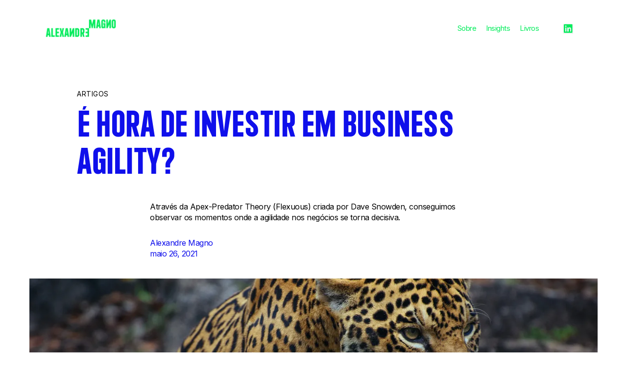

--- FILE ---
content_type: text/html; charset=UTF-8
request_url: https://axmagno.com/insights-conteudos/insights-conteudos-artigos/e-hora-de-investir-em-business-agility/
body_size: 18657
content:
<!doctype html>
<html lang="pt-BR">
<head>
	<meta charset="UTF-8">
	<meta name="viewport" content="width=device-width, initial-scale=1">
	<link rel="profile" href="https://gmpg.org/xfn/11">
	<meta name='robots' content='index, follow, max-image-preview:large, max-snippet:-1, max-video-preview:-1' />
	<style>img:is([sizes="auto" i], [sizes^="auto," i]) { contain-intrinsic-size: 3000px 1500px }</style>
	
	<!-- This site is optimized with the Yoast SEO plugin v22.0 - https://yoast.com/wordpress/plugins/seo/ -->
	<title>É hora de investir em Business Agility? - Alexandre Magno</title>
	<meta name="description" content="Através da Apex-Predator Theory criada por Dave Snowden, conseguimos observar os momentos onde a agilidade nos negócios se torna decisiva." />
	<link rel="canonical" href="https://axmagno.com/pt/insights-conteudos/insights-conteudos-artigos/e-hora-de-investir-em-business-agility/" />
	<meta property="og:locale" content="pt_BR" />
	<meta property="og:type" content="article" />
	<meta property="og:title" content="É hora de investir em Business Agility? - Alexandre Magno" />
	<meta property="og:description" content="Através da Apex-Predator Theory criada por Dave Snowden, conseguimos observar os momentos onde a agilidade nos negócios se torna decisiva." />
	<meta property="og:url" content="https://axmagno.com/pt/insights-conteudos/insights-conteudos-artigos/e-hora-de-investir-em-business-agility/" />
	<meta property="og:site_name" content="Alexandre Magno" />
	<meta property="article:published_time" content="2021-05-26T15:00:57+00:00" />
	<meta property="article:modified_time" content="2023-07-14T15:35:05+00:00" />
	<meta property="og:image" content="https://axmagno.com/wp-content/uploads/2023/02/1_H-zfd5eRqKFx5PaNGv2RKw.webp" />
	<meta property="og:image:width" content="1400" />
	<meta property="og:image:height" content="933" />
	<meta property="og:image:type" content="image/webp" />
	<meta name="author" content="Alexandre Magno" />
	<meta name="twitter:card" content="summary_large_image" />
	<meta name="twitter:creator" content="@axmagno" />
	<meta name="twitter:site" content="@axmagno" />
	<meta name="twitter:label1" content="Escrito por" />
	<meta name="twitter:data1" content="Alexandre Magno" />
	<meta name="twitter:label2" content="Est. tempo de leitura" />
	<meta name="twitter:data2" content="5 minutos" />
	<script type="application/ld+json" class="yoast-schema-graph">{"@context":"https://schema.org","@graph":[{"@type":"Article","@id":"https://axmagno.com/pt/insights-conteudos/insights-conteudos-artigos/e-hora-de-investir-em-business-agility/#article","isPartOf":{"@id":"https://axmagno.com/pt/insights-conteudos/insights-conteudos-artigos/e-hora-de-investir-em-business-agility/"},"author":{"name":"Alexandre Magno","@id":"https://axmagno.com/#/schema/person/cd2877b5e2a84dfccf0024a84b3c1327"},"headline":"É hora de investir em Business Agility?","datePublished":"2021-05-26T15:00:57+00:00","dateModified":"2023-07-14T15:35:05+00:00","mainEntityOfPage":{"@id":"https://axmagno.com/pt/insights-conteudos/insights-conteudos-artigos/e-hora-de-investir-em-business-agility/"},"wordCount":961,"publisher":{"@id":"https://axmagno.com/#/schema/person/cd2877b5e2a84dfccf0024a84b3c1327"},"image":{"@id":"https://axmagno.com/pt/insights-conteudos/insights-conteudos-artigos/e-hora-de-investir-em-business-agility/#primaryimage"},"thumbnailUrl":"https://axmagno.com/wp-content/uploads/2023/02/1_H-zfd5eRqKFx5PaNGv2RKw.webp","keywords":["Business Agility"],"articleSection":["Artigos"],"inLanguage":"pt-BR"},{"@type":"WebPage","@id":"https://axmagno.com/pt/insights-conteudos/insights-conteudos-artigos/e-hora-de-investir-em-business-agility/","url":"https://axmagno.com/pt/insights-conteudos/insights-conteudos-artigos/e-hora-de-investir-em-business-agility/","name":"É hora de investir em Business Agility? - Alexandre Magno","isPartOf":{"@id":"https://axmagno.com/#website"},"primaryImageOfPage":{"@id":"https://axmagno.com/pt/insights-conteudos/insights-conteudos-artigos/e-hora-de-investir-em-business-agility/#primaryimage"},"image":{"@id":"https://axmagno.com/pt/insights-conteudos/insights-conteudos-artigos/e-hora-de-investir-em-business-agility/#primaryimage"},"thumbnailUrl":"https://axmagno.com/wp-content/uploads/2023/02/1_H-zfd5eRqKFx5PaNGv2RKw.webp","datePublished":"2021-05-26T15:00:57+00:00","dateModified":"2023-07-14T15:35:05+00:00","description":"Através da Apex-Predator Theory criada por Dave Snowden, conseguimos observar os momentos onde a agilidade nos negócios se torna decisiva.","breadcrumb":{"@id":"https://axmagno.com/pt/insights-conteudos/insights-conteudos-artigos/e-hora-de-investir-em-business-agility/#breadcrumb"},"inLanguage":"pt-BR","potentialAction":[{"@type":"ReadAction","target":["https://axmagno.com/pt/insights-conteudos/insights-conteudos-artigos/e-hora-de-investir-em-business-agility/"]}]},{"@type":"ImageObject","inLanguage":"pt-BR","@id":"https://axmagno.com/pt/insights-conteudos/insights-conteudos-artigos/e-hora-de-investir-em-business-agility/#primaryimage","url":"https://axmagno.com/wp-content/uploads/2023/02/1_H-zfd5eRqKFx5PaNGv2RKw.webp","contentUrl":"https://axmagno.com/wp-content/uploads/2023/02/1_H-zfd5eRqKFx5PaNGv2RKw.webp","width":1400,"height":933,"caption":"Header \"É hora de investir em Business Agility?\""},{"@type":"BreadcrumbList","@id":"https://axmagno.com/pt/insights-conteudos/insights-conteudos-artigos/e-hora-de-investir-em-business-agility/#breadcrumb","itemListElement":[{"@type":"ListItem","position":1,"name":"Início","item":"https://axmagno.com/"},{"@type":"ListItem","position":2,"name":"É hora de investir em Business Agility?"}]},{"@type":"WebSite","@id":"https://axmagno.com/#website","url":"https://axmagno.com/","name":"Alexandre Magno","description":"Acelerando transformações significativas","publisher":{"@id":"https://axmagno.com/#/schema/person/cd2877b5e2a84dfccf0024a84b3c1327"},"alternateName":"AxMagno","potentialAction":[{"@type":"SearchAction","target":{"@type":"EntryPoint","urlTemplate":"https://axmagno.com/?s={search_term_string}"},"query-input":"required name=search_term_string"}],"inLanguage":"pt-BR"},{"@type":["Person","Organization"],"@id":"https://axmagno.com/#/schema/person/cd2877b5e2a84dfccf0024a84b3c1327","name":"Alexandre Magno","image":{"@type":"ImageObject","inLanguage":"pt-BR","@id":"https://axmagno.com/#/schema/person/image/","url":"https://axmagno.com/wp-content/uploads/2023/02/axmagno_favicon.png","contentUrl":"https://axmagno.com/wp-content/uploads/2023/02/axmagno_favicon.png","width":150,"height":150,"caption":"Alexandre Magno"},"logo":{"@id":"https://axmagno.com/#/schema/person/image/"},"sameAs":["https://axmagno.com","https://www.instagram.com/axmagno/","https://www.linkedin.com/in/axmagno/","https://twitter.com/axmagno"],"url":"https://axmagno.com/author/axmagno/"}]}</script>
	<!-- / Yoast SEO plugin. -->


<link rel='dns-prefetch' href='//www.googletagmanager.com' />
<link rel="alternate" type="application/rss+xml" title="Feed para Alexandre Magno &raquo;" href="https://axmagno.com/feed/" />
<link rel="alternate" type="application/rss+xml" title="Feed de comentários para Alexandre Magno &raquo;" href="https://axmagno.com/comments/feed/" />
<script>
window._wpemojiSettings = {"baseUrl":"https:\/\/s.w.org\/images\/core\/emoji\/16.0.1\/72x72\/","ext":".png","svgUrl":"https:\/\/s.w.org\/images\/core\/emoji\/16.0.1\/svg\/","svgExt":".svg","source":{"concatemoji":"https:\/\/axmagno.com\/wp-includes\/js\/wp-emoji-release.min.js?ver=6.8.3"}};
/*! This file is auto-generated */
!function(s,n){var o,i,e;function c(e){try{var t={supportTests:e,timestamp:(new Date).valueOf()};sessionStorage.setItem(o,JSON.stringify(t))}catch(e){}}function p(e,t,n){e.clearRect(0,0,e.canvas.width,e.canvas.height),e.fillText(t,0,0);var t=new Uint32Array(e.getImageData(0,0,e.canvas.width,e.canvas.height).data),a=(e.clearRect(0,0,e.canvas.width,e.canvas.height),e.fillText(n,0,0),new Uint32Array(e.getImageData(0,0,e.canvas.width,e.canvas.height).data));return t.every(function(e,t){return e===a[t]})}function u(e,t){e.clearRect(0,0,e.canvas.width,e.canvas.height),e.fillText(t,0,0);for(var n=e.getImageData(16,16,1,1),a=0;a<n.data.length;a++)if(0!==n.data[a])return!1;return!0}function f(e,t,n,a){switch(t){case"flag":return n(e,"\ud83c\udff3\ufe0f\u200d\u26a7\ufe0f","\ud83c\udff3\ufe0f\u200b\u26a7\ufe0f")?!1:!n(e,"\ud83c\udde8\ud83c\uddf6","\ud83c\udde8\u200b\ud83c\uddf6")&&!n(e,"\ud83c\udff4\udb40\udc67\udb40\udc62\udb40\udc65\udb40\udc6e\udb40\udc67\udb40\udc7f","\ud83c\udff4\u200b\udb40\udc67\u200b\udb40\udc62\u200b\udb40\udc65\u200b\udb40\udc6e\u200b\udb40\udc67\u200b\udb40\udc7f");case"emoji":return!a(e,"\ud83e\udedf")}return!1}function g(e,t,n,a){var r="undefined"!=typeof WorkerGlobalScope&&self instanceof WorkerGlobalScope?new OffscreenCanvas(300,150):s.createElement("canvas"),o=r.getContext("2d",{willReadFrequently:!0}),i=(o.textBaseline="top",o.font="600 32px Arial",{});return e.forEach(function(e){i[e]=t(o,e,n,a)}),i}function t(e){var t=s.createElement("script");t.src=e,t.defer=!0,s.head.appendChild(t)}"undefined"!=typeof Promise&&(o="wpEmojiSettingsSupports",i=["flag","emoji"],n.supports={everything:!0,everythingExceptFlag:!0},e=new Promise(function(e){s.addEventListener("DOMContentLoaded",e,{once:!0})}),new Promise(function(t){var n=function(){try{var e=JSON.parse(sessionStorage.getItem(o));if("object"==typeof e&&"number"==typeof e.timestamp&&(new Date).valueOf()<e.timestamp+604800&&"object"==typeof e.supportTests)return e.supportTests}catch(e){}return null}();if(!n){if("undefined"!=typeof Worker&&"undefined"!=typeof OffscreenCanvas&&"undefined"!=typeof URL&&URL.createObjectURL&&"undefined"!=typeof Blob)try{var e="postMessage("+g.toString()+"("+[JSON.stringify(i),f.toString(),p.toString(),u.toString()].join(",")+"));",a=new Blob([e],{type:"text/javascript"}),r=new Worker(URL.createObjectURL(a),{name:"wpTestEmojiSupports"});return void(r.onmessage=function(e){c(n=e.data),r.terminate(),t(n)})}catch(e){}c(n=g(i,f,p,u))}t(n)}).then(function(e){for(var t in e)n.supports[t]=e[t],n.supports.everything=n.supports.everything&&n.supports[t],"flag"!==t&&(n.supports.everythingExceptFlag=n.supports.everythingExceptFlag&&n.supports[t]);n.supports.everythingExceptFlag=n.supports.everythingExceptFlag&&!n.supports.flag,n.DOMReady=!1,n.readyCallback=function(){n.DOMReady=!0}}).then(function(){return e}).then(function(){var e;n.supports.everything||(n.readyCallback(),(e=n.source||{}).concatemoji?t(e.concatemoji):e.wpemoji&&e.twemoji&&(t(e.twemoji),t(e.wpemoji)))}))}((window,document),window._wpemojiSettings);
</script>
<style id='wp-emoji-styles-inline-css'>

	img.wp-smiley, img.emoji {
		display: inline !important;
		border: none !important;
		box-shadow: none !important;
		height: 1em !important;
		width: 1em !important;
		margin: 0 0.07em !important;
		vertical-align: -0.1em !important;
		background: none !important;
		padding: 0 !important;
	}
</style>
<link rel='stylesheet' id='wp-block-library-css' href='https://axmagno.com/wp-includes/css/dist/block-library/style.min.css?ver=6.8.3' media='all' />
<style id='classic-theme-styles-inline-css'>
/*! This file is auto-generated */
.wp-block-button__link{color:#fff;background-color:#32373c;border-radius:9999px;box-shadow:none;text-decoration:none;padding:calc(.667em + 2px) calc(1.333em + 2px);font-size:1.125em}.wp-block-file__button{background:#32373c;color:#fff;text-decoration:none}
</style>
<style id='global-styles-inline-css'>
:root{--wp--preset--aspect-ratio--square: 1;--wp--preset--aspect-ratio--4-3: 4/3;--wp--preset--aspect-ratio--3-4: 3/4;--wp--preset--aspect-ratio--3-2: 3/2;--wp--preset--aspect-ratio--2-3: 2/3;--wp--preset--aspect-ratio--16-9: 16/9;--wp--preset--aspect-ratio--9-16: 9/16;--wp--preset--color--black: #000000;--wp--preset--color--cyan-bluish-gray: #abb8c3;--wp--preset--color--white: #ffffff;--wp--preset--color--pale-pink: #f78da7;--wp--preset--color--vivid-red: #cf2e2e;--wp--preset--color--luminous-vivid-orange: #ff6900;--wp--preset--color--luminous-vivid-amber: #fcb900;--wp--preset--color--light-green-cyan: #7bdcb5;--wp--preset--color--vivid-green-cyan: #00d084;--wp--preset--color--pale-cyan-blue: #8ed1fc;--wp--preset--color--vivid-cyan-blue: #0693e3;--wp--preset--color--vivid-purple: #9b51e0;--wp--preset--gradient--vivid-cyan-blue-to-vivid-purple: linear-gradient(135deg,rgba(6,147,227,1) 0%,rgb(155,81,224) 100%);--wp--preset--gradient--light-green-cyan-to-vivid-green-cyan: linear-gradient(135deg,rgb(122,220,180) 0%,rgb(0,208,130) 100%);--wp--preset--gradient--luminous-vivid-amber-to-luminous-vivid-orange: linear-gradient(135deg,rgba(252,185,0,1) 0%,rgba(255,105,0,1) 100%);--wp--preset--gradient--luminous-vivid-orange-to-vivid-red: linear-gradient(135deg,rgba(255,105,0,1) 0%,rgb(207,46,46) 100%);--wp--preset--gradient--very-light-gray-to-cyan-bluish-gray: linear-gradient(135deg,rgb(238,238,238) 0%,rgb(169,184,195) 100%);--wp--preset--gradient--cool-to-warm-spectrum: linear-gradient(135deg,rgb(74,234,220) 0%,rgb(151,120,209) 20%,rgb(207,42,186) 40%,rgb(238,44,130) 60%,rgb(251,105,98) 80%,rgb(254,248,76) 100%);--wp--preset--gradient--blush-light-purple: linear-gradient(135deg,rgb(255,206,236) 0%,rgb(152,150,240) 100%);--wp--preset--gradient--blush-bordeaux: linear-gradient(135deg,rgb(254,205,165) 0%,rgb(254,45,45) 50%,rgb(107,0,62) 100%);--wp--preset--gradient--luminous-dusk: linear-gradient(135deg,rgb(255,203,112) 0%,rgb(199,81,192) 50%,rgb(65,88,208) 100%);--wp--preset--gradient--pale-ocean: linear-gradient(135deg,rgb(255,245,203) 0%,rgb(182,227,212) 50%,rgb(51,167,181) 100%);--wp--preset--gradient--electric-grass: linear-gradient(135deg,rgb(202,248,128) 0%,rgb(113,206,126) 100%);--wp--preset--gradient--midnight: linear-gradient(135deg,rgb(2,3,129) 0%,rgb(40,116,252) 100%);--wp--preset--font-size--small: 13px;--wp--preset--font-size--medium: 20px;--wp--preset--font-size--large: 36px;--wp--preset--font-size--x-large: 42px;--wp--preset--spacing--20: 0.44rem;--wp--preset--spacing--30: 0.67rem;--wp--preset--spacing--40: 1rem;--wp--preset--spacing--50: 1.5rem;--wp--preset--spacing--60: 2.25rem;--wp--preset--spacing--70: 3.38rem;--wp--preset--spacing--80: 5.06rem;--wp--preset--shadow--natural: 6px 6px 9px rgba(0, 0, 0, 0.2);--wp--preset--shadow--deep: 12px 12px 50px rgba(0, 0, 0, 0.4);--wp--preset--shadow--sharp: 6px 6px 0px rgba(0, 0, 0, 0.2);--wp--preset--shadow--outlined: 6px 6px 0px -3px rgba(255, 255, 255, 1), 6px 6px rgba(0, 0, 0, 1);--wp--preset--shadow--crisp: 6px 6px 0px rgba(0, 0, 0, 1);}:where(.is-layout-flex){gap: 0.5em;}:where(.is-layout-grid){gap: 0.5em;}body .is-layout-flex{display: flex;}.is-layout-flex{flex-wrap: wrap;align-items: center;}.is-layout-flex > :is(*, div){margin: 0;}body .is-layout-grid{display: grid;}.is-layout-grid > :is(*, div){margin: 0;}:where(.wp-block-columns.is-layout-flex){gap: 2em;}:where(.wp-block-columns.is-layout-grid){gap: 2em;}:where(.wp-block-post-template.is-layout-flex){gap: 1.25em;}:where(.wp-block-post-template.is-layout-grid){gap: 1.25em;}.has-black-color{color: var(--wp--preset--color--black) !important;}.has-cyan-bluish-gray-color{color: var(--wp--preset--color--cyan-bluish-gray) !important;}.has-white-color{color: var(--wp--preset--color--white) !important;}.has-pale-pink-color{color: var(--wp--preset--color--pale-pink) !important;}.has-vivid-red-color{color: var(--wp--preset--color--vivid-red) !important;}.has-luminous-vivid-orange-color{color: var(--wp--preset--color--luminous-vivid-orange) !important;}.has-luminous-vivid-amber-color{color: var(--wp--preset--color--luminous-vivid-amber) !important;}.has-light-green-cyan-color{color: var(--wp--preset--color--light-green-cyan) !important;}.has-vivid-green-cyan-color{color: var(--wp--preset--color--vivid-green-cyan) !important;}.has-pale-cyan-blue-color{color: var(--wp--preset--color--pale-cyan-blue) !important;}.has-vivid-cyan-blue-color{color: var(--wp--preset--color--vivid-cyan-blue) !important;}.has-vivid-purple-color{color: var(--wp--preset--color--vivid-purple) !important;}.has-black-background-color{background-color: var(--wp--preset--color--black) !important;}.has-cyan-bluish-gray-background-color{background-color: var(--wp--preset--color--cyan-bluish-gray) !important;}.has-white-background-color{background-color: var(--wp--preset--color--white) !important;}.has-pale-pink-background-color{background-color: var(--wp--preset--color--pale-pink) !important;}.has-vivid-red-background-color{background-color: var(--wp--preset--color--vivid-red) !important;}.has-luminous-vivid-orange-background-color{background-color: var(--wp--preset--color--luminous-vivid-orange) !important;}.has-luminous-vivid-amber-background-color{background-color: var(--wp--preset--color--luminous-vivid-amber) !important;}.has-light-green-cyan-background-color{background-color: var(--wp--preset--color--light-green-cyan) !important;}.has-vivid-green-cyan-background-color{background-color: var(--wp--preset--color--vivid-green-cyan) !important;}.has-pale-cyan-blue-background-color{background-color: var(--wp--preset--color--pale-cyan-blue) !important;}.has-vivid-cyan-blue-background-color{background-color: var(--wp--preset--color--vivid-cyan-blue) !important;}.has-vivid-purple-background-color{background-color: var(--wp--preset--color--vivid-purple) !important;}.has-black-border-color{border-color: var(--wp--preset--color--black) !important;}.has-cyan-bluish-gray-border-color{border-color: var(--wp--preset--color--cyan-bluish-gray) !important;}.has-white-border-color{border-color: var(--wp--preset--color--white) !important;}.has-pale-pink-border-color{border-color: var(--wp--preset--color--pale-pink) !important;}.has-vivid-red-border-color{border-color: var(--wp--preset--color--vivid-red) !important;}.has-luminous-vivid-orange-border-color{border-color: var(--wp--preset--color--luminous-vivid-orange) !important;}.has-luminous-vivid-amber-border-color{border-color: var(--wp--preset--color--luminous-vivid-amber) !important;}.has-light-green-cyan-border-color{border-color: var(--wp--preset--color--light-green-cyan) !important;}.has-vivid-green-cyan-border-color{border-color: var(--wp--preset--color--vivid-green-cyan) !important;}.has-pale-cyan-blue-border-color{border-color: var(--wp--preset--color--pale-cyan-blue) !important;}.has-vivid-cyan-blue-border-color{border-color: var(--wp--preset--color--vivid-cyan-blue) !important;}.has-vivid-purple-border-color{border-color: var(--wp--preset--color--vivid-purple) !important;}.has-vivid-cyan-blue-to-vivid-purple-gradient-background{background: var(--wp--preset--gradient--vivid-cyan-blue-to-vivid-purple) !important;}.has-light-green-cyan-to-vivid-green-cyan-gradient-background{background: var(--wp--preset--gradient--light-green-cyan-to-vivid-green-cyan) !important;}.has-luminous-vivid-amber-to-luminous-vivid-orange-gradient-background{background: var(--wp--preset--gradient--luminous-vivid-amber-to-luminous-vivid-orange) !important;}.has-luminous-vivid-orange-to-vivid-red-gradient-background{background: var(--wp--preset--gradient--luminous-vivid-orange-to-vivid-red) !important;}.has-very-light-gray-to-cyan-bluish-gray-gradient-background{background: var(--wp--preset--gradient--very-light-gray-to-cyan-bluish-gray) !important;}.has-cool-to-warm-spectrum-gradient-background{background: var(--wp--preset--gradient--cool-to-warm-spectrum) !important;}.has-blush-light-purple-gradient-background{background: var(--wp--preset--gradient--blush-light-purple) !important;}.has-blush-bordeaux-gradient-background{background: var(--wp--preset--gradient--blush-bordeaux) !important;}.has-luminous-dusk-gradient-background{background: var(--wp--preset--gradient--luminous-dusk) !important;}.has-pale-ocean-gradient-background{background: var(--wp--preset--gradient--pale-ocean) !important;}.has-electric-grass-gradient-background{background: var(--wp--preset--gradient--electric-grass) !important;}.has-midnight-gradient-background{background: var(--wp--preset--gradient--midnight) !important;}.has-small-font-size{font-size: var(--wp--preset--font-size--small) !important;}.has-medium-font-size{font-size: var(--wp--preset--font-size--medium) !important;}.has-large-font-size{font-size: var(--wp--preset--font-size--large) !important;}.has-x-large-font-size{font-size: var(--wp--preset--font-size--x-large) !important;}
:where(.wp-block-post-template.is-layout-flex){gap: 1.25em;}:where(.wp-block-post-template.is-layout-grid){gap: 1.25em;}
:where(.wp-block-columns.is-layout-flex){gap: 2em;}:where(.wp-block-columns.is-layout-grid){gap: 2em;}
:root :where(.wp-block-pullquote){font-size: 1.5em;line-height: 1.6;}
</style>
<link rel='stylesheet' id='wp-components-css' href='https://axmagno.com/wp-includes/css/dist/components/style.min.css?ver=6.8.3' media='all' />
<link rel='stylesheet' id='godaddy-styles-css' href='https://axmagno.com/wp-content/mu-plugins/vendor/wpex/godaddy-launch/includes/Dependencies/GoDaddy/Styles/build/latest.css?ver=2.0.2' media='all' />
<link rel='stylesheet' id='hello-elementor-css' href='https://axmagno.com/wp-content/themes/hello-elementor/style.min.css?ver=3.0.1' media='all' />
<link rel='stylesheet' id='hello-elementor-theme-style-css' href='https://axmagno.com/wp-content/themes/hello-elementor/theme.min.css?ver=3.0.1' media='all' />
<link rel='stylesheet' id='hello-elementor-header-footer-css' href='https://axmagno.com/wp-content/themes/hello-elementor/header-footer.min.css?ver=3.0.1' media='all' />
<link rel='stylesheet' id='elementor-frontend-css' href='https://axmagno.com/wp-content/plugins/elementor/assets/css/frontend-lite.min.css?ver=3.19.2' media='all' />
<style id='elementor-frontend-inline-css'>
.elementor-1168 .elementor-element.elementor-element-3b7a2664:not(.elementor-motion-effects-element-type-background), .elementor-1168 .elementor-element.elementor-element-3b7a2664 > .elementor-motion-effects-container > .elementor-motion-effects-layer{background-image:url("https://axmagno.com/wp-content/uploads/2023/02/1_H-zfd5eRqKFx5PaNGv2RKw.webp");}
</style>
<link rel='stylesheet' id='elementor-post-6-css' href='https://axmagno.com/wp-content/uploads/elementor/css/post-6.css?ver=1717701442' media='all' />
<link rel='stylesheet' id='elementor-icons-css' href='https://axmagno.com/wp-content/plugins/elementor/assets/lib/eicons/css/elementor-icons.min.css?ver=5.27.0' media='all' />
<link rel='stylesheet' id='swiper-css' href='https://axmagno.com/wp-content/plugins/elementor/assets/lib/swiper/css/swiper.min.css?ver=5.3.6' media='all' />
<link rel='stylesheet' id='elementor-pro-css' href='https://axmagno.com/wp-content/plugins/elementor-pro/assets/css/frontend-lite.min.css?ver=3.19.2' media='all' />
<link rel='stylesheet' id='elementor-global-css' href='https://axmagno.com/wp-content/uploads/elementor/css/global.css?ver=1717701442' media='all' />
<link rel='stylesheet' id='elementor-post-25-css' href='https://axmagno.com/wp-content/uploads/elementor/css/post-25.css?ver=1717705913' media='all' />
<link rel='stylesheet' id='elementor-post-21-css' href='https://axmagno.com/wp-content/uploads/elementor/css/post-21.css?ver=1717702907' media='all' />
<link rel='stylesheet' id='elementor-post-1168-css' href='https://axmagno.com/wp-content/uploads/elementor/css/post-1168.css?ver=1717710526' media='all' />
<link rel='stylesheet' id='google-fonts-1-css' href='https://fonts.googleapis.com/css?family=Inter%3A100%2C100italic%2C200%2C200italic%2C300%2C300italic%2C400%2C400italic%2C500%2C500italic%2C600%2C600italic%2C700%2C700italic%2C800%2C800italic%2C900%2C900italic&#038;display=auto&#038;ver=6.8.3' media='all' />
<link rel='stylesheet' id='elementor-icons-shared-0-css' href='https://axmagno.com/wp-content/plugins/elementor/assets/lib/font-awesome/css/fontawesome.min.css?ver=5.15.3' media='all' />
<link rel='stylesheet' id='elementor-icons-fa-solid-css' href='https://axmagno.com/wp-content/plugins/elementor/assets/lib/font-awesome/css/solid.min.css?ver=5.15.3' media='all' />
<link rel='stylesheet' id='elementor-icons-fa-brands-css' href='https://axmagno.com/wp-content/plugins/elementor/assets/lib/font-awesome/css/brands.min.css?ver=5.15.3' media='all' />
<link rel="preconnect" href="https://fonts.gstatic.com/" crossorigin>
<!-- Snippet do Google Analytics adicionado pelo Site Kit -->
<script src="https://www.googletagmanager.com/gtag/js?id=GT-5N2KZCR" id="google_gtagjs-js" async></script>
<script id="google_gtagjs-js-after">
window.dataLayer = window.dataLayer || [];function gtag(){dataLayer.push(arguments);}
gtag('set', 'linker', {"domains":["axmagno.com"]} );
gtag("js", new Date());
gtag("set", "developer_id.dZTNiMT", true);
gtag("config", "GT-5N2KZCR");
</script>

<!-- Finalizar o snippet do Google Analytics adicionado pelo Site Kit -->
<link rel="https://api.w.org/" href="https://axmagno.com/wp-json/" /><link rel="alternate" title="JSON" type="application/json" href="https://axmagno.com/wp-json/wp/v2/posts/1088" /><link rel="EditURI" type="application/rsd+xml" title="RSD" href="https://axmagno.com/xmlrpc.php?rsd" />
<meta name="generator" content="WordPress 6.8.3" />
<link rel='shortlink' href='https://axmagno.com/?p=1088' />
<link rel="alternate" title="oEmbed (JSON)" type="application/json+oembed" href="https://axmagno.com/wp-json/oembed/1.0/embed?url=https%3A%2F%2Faxmagno.com%2Finsights-conteudos%2Finsights-conteudos-artigos%2Fe-hora-de-investir-em-business-agility%2F" />
<link rel="alternate" title="oEmbed (XML)" type="text/xml+oembed" href="https://axmagno.com/wp-json/oembed/1.0/embed?url=https%3A%2F%2Faxmagno.com%2Finsights-conteudos%2Finsights-conteudos-artigos%2Fe-hora-de-investir-em-business-agility%2F&#038;format=xml" />
<meta name="generator" content="Site Kit by Google 1.120.0" /><meta name="description" content="Através da Apex-Predator Theory (Flexuous) criada por Dave Snowden, conseguimos observar os momentos onde a agilidade nos negócios se torna decisiva.">
<meta name="generator" content="Elementor 3.19.2; features: e_optimized_assets_loading, e_optimized_css_loading, additional_custom_breakpoints, block_editor_assets_optimize, e_image_loading_optimization; settings: css_print_method-external, google_font-enabled, font_display-auto">
<!-- Google tag (gtag.js) -->
<script async src="https://www.googletagmanager.com/gtag/js?id=G-8HR0R2ELM2"></script>
<script>
  window.dataLayer = window.dataLayer || [];
  function gtag(){dataLayer.push(arguments);}
  gtag('js', new Date());

  gtag('config', 'G-8HR0R2ELM2');
</script>
</head>
<body class="wp-singular post-template-default single single-post postid-1088 single-format-standard wp-custom-logo wp-theme-hello-elementor elementor-default elementor-kit-6 elementor-page-1168">


<a class="skip-link screen-reader-text" href="#content">Pular para o conteúdo</a>

		<header data-elementor-type="header" data-elementor-id="25" class="elementor elementor-25 elementor-location-header" data-elementor-post-type="elementor_library">
					<section class="elementor-section elementor-top-section elementor-element elementor-element-42c97970 elementor-section-height-min-height elementor-section-content-middle elementor-section-full_width elementor-section-height-default elementor-section-items-middle" data-id="42c97970" data-element_type="section" data-settings="{&quot;background_background&quot;:&quot;classic&quot;,&quot;sticky&quot;:&quot;top&quot;,&quot;sticky_on&quot;:[&quot;desktop&quot;,&quot;tablet&quot;,&quot;mobile&quot;],&quot;sticky_offset&quot;:0,&quot;sticky_effects_offset&quot;:0}">
							<div class="elementor-background-overlay"></div>
							<div class="elementor-container elementor-column-gap-default">
					<div class="elementor-column elementor-col-50 elementor-top-column elementor-element elementor-element-4e0b8dbb" data-id="4e0b8dbb" data-element_type="column">
			<div class="elementor-widget-wrap elementor-element-populated">
						<div class="elementor-element elementor-element-51b632a9 elementor-widget__width-auto elementor-widget elementor-widget-theme-site-logo elementor-widget-image" data-id="51b632a9" data-element_type="widget" data-widget_type="theme-site-logo.default">
				<div class="elementor-widget-container">
			<style>/*! elementor - v3.19.0 - 07-02-2024 */
.elementor-widget-image{text-align:center}.elementor-widget-image a{display:inline-block}.elementor-widget-image a img[src$=".svg"]{width:48px}.elementor-widget-image img{vertical-align:middle;display:inline-block}</style>						<a href="https://axmagno.com">
			<img fetchpriority="high" width="2000" height="1000" src="https://axmagno.com/wp-content/uploads/2023/02/Alexandre-Magno_Brand_Verde.png" class="attachment-full size-full wp-image-4266" alt="" srcset="https://axmagno.com/wp-content/uploads/2023/02/Alexandre-Magno_Brand_Verde.png 2000w, https://axmagno.com/wp-content/uploads/2023/02/Alexandre-Magno_Brand_Verde-300x150.png 300w, https://axmagno.com/wp-content/uploads/2023/02/Alexandre-Magno_Brand_Verde-1024x512.png 1024w, https://axmagno.com/wp-content/uploads/2023/02/Alexandre-Magno_Brand_Verde-768x384.png 768w, https://axmagno.com/wp-content/uploads/2023/02/Alexandre-Magno_Brand_Verde-1536x768.png 1536w" sizes="(max-width: 2000px) 100vw, 2000px" />				</a>
									</div>
				</div>
					</div>
		</div>
				<div class="elementor-column elementor-col-50 elementor-top-column elementor-element elementor-element-14036437" data-id="14036437" data-element_type="column">
			<div class="elementor-widget-wrap elementor-element-populated">
						<div class="elementor-element elementor-element-28e1d7bf elementor-widget__width-auto elementor-nav-menu--stretch elementor-nav-menu__text-align-center elementor-nav-menu__align-end elementor-hidden-tablet elementor-hidden-mobile elementor-nav-menu--dropdown-tablet elementor-nav-menu--toggle elementor-nav-menu--burger elementor-widget elementor-widget-nav-menu" data-id="28e1d7bf" data-element_type="widget" data-settings="{&quot;full_width&quot;:&quot;stretch&quot;,&quot;layout&quot;:&quot;horizontal&quot;,&quot;submenu_icon&quot;:{&quot;value&quot;:&quot;&lt;i class=\&quot;fas fa-caret-down\&quot;&gt;&lt;\/i&gt;&quot;,&quot;library&quot;:&quot;fa-solid&quot;},&quot;toggle&quot;:&quot;burger&quot;}" data-widget_type="nav-menu.default">
				<div class="elementor-widget-container">
			<link rel="stylesheet" href="https://axmagno.com/wp-content/plugins/elementor-pro/assets/css/widget-nav-menu.min.css">			<nav class="elementor-nav-menu--main elementor-nav-menu__container elementor-nav-menu--layout-horizontal e--pointer-underline e--animation-fade">
				<ul id="menu-1-28e1d7bf" class="elementor-nav-menu"><li class="menu-item menu-item-type-post_type menu-item-object-page menu-item-4240"><a href="https://axmagno.com/sobre-o-alexandre-magno/" class="elementor-item">Sobre</a></li>
<li class="menu-item menu-item-type-post_type menu-item-object-page menu-item-4239"><a href="https://axmagno.com/insights-conteudos/" class="elementor-item">Insights</a></li>
<li class="menu-item menu-item-type-post_type menu-item-object-page menu-item-4238"><a href="https://axmagno.com/livros/" class="elementor-item">Livros</a></li>
</ul>			</nav>
					<div class="elementor-menu-toggle" role="button" tabindex="0" aria-label="Alternar menu" aria-expanded="false">
			<i aria-hidden="true" role="presentation" class="elementor-menu-toggle__icon--open eicon-menu-bar"></i><i aria-hidden="true" role="presentation" class="elementor-menu-toggle__icon--close eicon-close"></i>			<span class="elementor-screen-only">Menu</span>
		</div>
					<nav class="elementor-nav-menu--dropdown elementor-nav-menu__container" aria-hidden="true">
				<ul id="menu-2-28e1d7bf" class="elementor-nav-menu"><li class="menu-item menu-item-type-post_type menu-item-object-page menu-item-4240"><a href="https://axmagno.com/sobre-o-alexandre-magno/" class="elementor-item" tabindex="-1">Sobre</a></li>
<li class="menu-item menu-item-type-post_type menu-item-object-page menu-item-4239"><a href="https://axmagno.com/insights-conteudos/" class="elementor-item" tabindex="-1">Insights</a></li>
<li class="menu-item menu-item-type-post_type menu-item-object-page menu-item-4238"><a href="https://axmagno.com/livros/" class="elementor-item" tabindex="-1">Livros</a></li>
</ul>			</nav>
				</div>
				</div>
				<div class="elementor-element elementor-element-aad38a2 elementor-shape-square elementor-grid-4 elementor-widget__width-auto elementor-hidden-tablet elementor-hidden-mobile e-grid-align-right elementor-widget elementor-widget-social-icons" data-id="aad38a2" data-element_type="widget" data-widget_type="social-icons.default">
				<div class="elementor-widget-container">
			<style>/*! elementor - v3.19.0 - 07-02-2024 */
.elementor-widget-social-icons.elementor-grid-0 .elementor-widget-container,.elementor-widget-social-icons.elementor-grid-mobile-0 .elementor-widget-container,.elementor-widget-social-icons.elementor-grid-tablet-0 .elementor-widget-container{line-height:1;font-size:0}.elementor-widget-social-icons:not(.elementor-grid-0):not(.elementor-grid-tablet-0):not(.elementor-grid-mobile-0) .elementor-grid{display:inline-grid}.elementor-widget-social-icons .elementor-grid{grid-column-gap:var(--grid-column-gap,5px);grid-row-gap:var(--grid-row-gap,5px);grid-template-columns:var(--grid-template-columns);justify-content:var(--justify-content,center);justify-items:var(--justify-content,center)}.elementor-icon.elementor-social-icon{font-size:var(--icon-size,25px);line-height:var(--icon-size,25px);width:calc(var(--icon-size, 25px) + 2 * var(--icon-padding, .5em));height:calc(var(--icon-size, 25px) + 2 * var(--icon-padding, .5em))}.elementor-social-icon{--e-social-icon-icon-color:#fff;display:inline-flex;background-color:#69727d;align-items:center;justify-content:center;text-align:center;cursor:pointer}.elementor-social-icon i{color:var(--e-social-icon-icon-color)}.elementor-social-icon svg{fill:var(--e-social-icon-icon-color)}.elementor-social-icon:last-child{margin:0}.elementor-social-icon:hover{opacity:.9;color:#fff}.elementor-social-icon-android{background-color:#a4c639}.elementor-social-icon-apple{background-color:#999}.elementor-social-icon-behance{background-color:#1769ff}.elementor-social-icon-bitbucket{background-color:#205081}.elementor-social-icon-codepen{background-color:#000}.elementor-social-icon-delicious{background-color:#39f}.elementor-social-icon-deviantart{background-color:#05cc47}.elementor-social-icon-digg{background-color:#005be2}.elementor-social-icon-dribbble{background-color:#ea4c89}.elementor-social-icon-elementor{background-color:#d30c5c}.elementor-social-icon-envelope{background-color:#ea4335}.elementor-social-icon-facebook,.elementor-social-icon-facebook-f{background-color:#3b5998}.elementor-social-icon-flickr{background-color:#0063dc}.elementor-social-icon-foursquare{background-color:#2d5be3}.elementor-social-icon-free-code-camp,.elementor-social-icon-freecodecamp{background-color:#006400}.elementor-social-icon-github{background-color:#333}.elementor-social-icon-gitlab{background-color:#e24329}.elementor-social-icon-globe{background-color:#69727d}.elementor-social-icon-google-plus,.elementor-social-icon-google-plus-g{background-color:#dd4b39}.elementor-social-icon-houzz{background-color:#7ac142}.elementor-social-icon-instagram{background-color:#262626}.elementor-social-icon-jsfiddle{background-color:#487aa2}.elementor-social-icon-link{background-color:#818a91}.elementor-social-icon-linkedin,.elementor-social-icon-linkedin-in{background-color:#0077b5}.elementor-social-icon-medium{background-color:#00ab6b}.elementor-social-icon-meetup{background-color:#ec1c40}.elementor-social-icon-mixcloud{background-color:#273a4b}.elementor-social-icon-odnoklassniki{background-color:#f4731c}.elementor-social-icon-pinterest{background-color:#bd081c}.elementor-social-icon-product-hunt{background-color:#da552f}.elementor-social-icon-reddit{background-color:#ff4500}.elementor-social-icon-rss{background-color:#f26522}.elementor-social-icon-shopping-cart{background-color:#4caf50}.elementor-social-icon-skype{background-color:#00aff0}.elementor-social-icon-slideshare{background-color:#0077b5}.elementor-social-icon-snapchat{background-color:#fffc00}.elementor-social-icon-soundcloud{background-color:#f80}.elementor-social-icon-spotify{background-color:#2ebd59}.elementor-social-icon-stack-overflow{background-color:#fe7a15}.elementor-social-icon-steam{background-color:#00adee}.elementor-social-icon-stumbleupon{background-color:#eb4924}.elementor-social-icon-telegram{background-color:#2ca5e0}.elementor-social-icon-thumb-tack{background-color:#1aa1d8}.elementor-social-icon-tripadvisor{background-color:#589442}.elementor-social-icon-tumblr{background-color:#35465c}.elementor-social-icon-twitch{background-color:#6441a5}.elementor-social-icon-twitter{background-color:#1da1f2}.elementor-social-icon-viber{background-color:#665cac}.elementor-social-icon-vimeo{background-color:#1ab7ea}.elementor-social-icon-vk{background-color:#45668e}.elementor-social-icon-weibo{background-color:#dd2430}.elementor-social-icon-weixin{background-color:#31a918}.elementor-social-icon-whatsapp{background-color:#25d366}.elementor-social-icon-wordpress{background-color:#21759b}.elementor-social-icon-xing{background-color:#026466}.elementor-social-icon-yelp{background-color:#af0606}.elementor-social-icon-youtube{background-color:#cd201f}.elementor-social-icon-500px{background-color:#0099e5}.elementor-shape-rounded .elementor-icon.elementor-social-icon{border-radius:10%}.elementor-shape-circle .elementor-icon.elementor-social-icon{border-radius:50%}</style>		<div class="elementor-social-icons-wrapper elementor-grid">
							<span class="elementor-grid-item">
					<a class="elementor-icon elementor-social-icon elementor-social-icon-linkedin elementor-repeater-item-070bbeb" href="https://www.linkedin.com/in/axmagno/" target="_blank">
						<span class="elementor-screen-only">Linkedin</span>
						<i class="fab fa-linkedin"></i>					</a>
				</span>
					</div>
				</div>
				</div>
				<div class="elementor-element elementor-element-1887e4d elementor-hidden-desktop elementor-view-default elementor-widget elementor-widget-icon" data-id="1887e4d" data-element_type="widget" data-widget_type="icon.default">
				<div class="elementor-widget-container">
					<div class="elementor-icon-wrapper">
			<a class="elementor-icon" href="#elementor-action%3Aaction%3Dpopup%3Aopen%26settings%3DeyJpZCI6IjExOTYiLCJ0b2dnbGUiOmZhbHNlfQ%3D%3D">
			<svg xmlns="http://www.w3.org/2000/svg" height="48" width="48"><path d="M6 36v-3h36v3Zm0-10.5v-3h36v3ZM6 15v-3h36v3Z"></path></svg>			</a>
		</div>
				</div>
				</div>
					</div>
		</div>
					</div>
		</section>
				</header>
				<div data-elementor-type="single-post" data-elementor-id="1168" class="elementor elementor-1168 elementor-location-single post-1088 post type-post status-publish format-standard has-post-thumbnail hentry category-insights-conteudos-artigos tag-business-agility-br" data-elementor-post-type="elementor_library">
					<section class="elementor-section elementor-top-section elementor-element elementor-element-1e5c65b elementor-section-boxed elementor-section-height-default elementor-section-height-default" data-id="1e5c65b" data-element_type="section">
						<div class="elementor-container elementor-column-gap-default">
					<div class="elementor-column elementor-col-33 elementor-top-column elementor-element elementor-element-62d57ac" data-id="62d57ac" data-element_type="column">
			<div class="elementor-widget-wrap">
							</div>
		</div>
				<div class="elementor-column elementor-col-33 elementor-top-column elementor-element elementor-element-476e5d4" data-id="476e5d4" data-element_type="column">
			<div class="elementor-widget-wrap elementor-element-populated">
						<div class="elementor-element elementor-element-72cf2d43 elementor-widget elementor-widget-post-info" data-id="72cf2d43" data-element_type="widget" data-widget_type="post-info.default">
				<div class="elementor-widget-container">
			<link rel="stylesheet" href="https://axmagno.com/wp-content/plugins/elementor/assets/css/widget-icon-list.min.css"><link rel="stylesheet" href="https://axmagno.com/wp-content/plugins/elementor-pro/assets/css/widget-theme-elements.min.css">		<ul class="elementor-inline-items elementor-icon-list-items elementor-post-info">
								<li class="elementor-icon-list-item elementor-repeater-item-b654ae6 elementor-inline-item" itemprop="about">
													<span class="elementor-icon-list-text elementor-post-info__item elementor-post-info__item--type-terms">
										<span class="elementor-post-info__terms-list">
				<span class="elementor-post-info__terms-list-item">Artigos</span>				</span>
					</span>
								</li>
				</ul>
				</div>
				</div>
				<div class="elementor-element elementor-element-1043a3db elementor-widget elementor-widget-theme-post-title elementor-page-title elementor-widget-heading" data-id="1043a3db" data-element_type="widget" data-widget_type="theme-post-title.default">
				<div class="elementor-widget-container">
			<style>/*! elementor - v3.19.0 - 07-02-2024 */
.elementor-heading-title{padding:0;margin:0;line-height:1}.elementor-widget-heading .elementor-heading-title[class*=elementor-size-]>a{color:inherit;font-size:inherit;line-height:inherit}.elementor-widget-heading .elementor-heading-title.elementor-size-small{font-size:15px}.elementor-widget-heading .elementor-heading-title.elementor-size-medium{font-size:19px}.elementor-widget-heading .elementor-heading-title.elementor-size-large{font-size:29px}.elementor-widget-heading .elementor-heading-title.elementor-size-xl{font-size:39px}.elementor-widget-heading .elementor-heading-title.elementor-size-xxl{font-size:59px}</style><h1 class="elementor-heading-title elementor-size-default">É hora de investir em Business Agility?</h1>		</div>
				</div>
					</div>
		</div>
				<div class="elementor-column elementor-col-33 elementor-top-column elementor-element elementor-element-80758d3" data-id="80758d3" data-element_type="column">
			<div class="elementor-widget-wrap">
							</div>
		</div>
					</div>
		</section>
				<section class="elementor-section elementor-top-section elementor-element elementor-element-74736a12 elementor-section-boxed elementor-section-height-default elementor-section-height-default" data-id="74736a12" data-element_type="section">
						<div class="elementor-container elementor-column-gap-default">
					<div class="elementor-column elementor-col-33 elementor-top-column elementor-element elementor-element-53b31485" data-id="53b31485" data-element_type="column">
			<div class="elementor-widget-wrap">
							</div>
		</div>
				<div class="elementor-column elementor-col-33 elementor-top-column elementor-element elementor-element-ee0befd" data-id="ee0befd" data-element_type="column">
			<div class="elementor-widget-wrap elementor-element-populated">
						<div class="elementor-element elementor-element-d818fa1 elementor-widget elementor-widget-theme-post-excerpt" data-id="d818fa1" data-element_type="widget" data-widget_type="theme-post-excerpt.default">
				<div class="elementor-widget-container">
			Através da Apex-Predator Theory (Flexuous) criada por Dave Snowden, conseguimos observar os momentos onde a agilidade nos negócios se torna decisiva.		</div>
				</div>
				<div class="elementor-element elementor-element-f2ff26b elementor-widget elementor-widget-post-info" data-id="f2ff26b" data-element_type="widget" data-widget_type="post-info.default">
				<div class="elementor-widget-container">
					<ul class="elementor-icon-list-items elementor-post-info">
								<li class="elementor-icon-list-item elementor-repeater-item-859fd96" itemprop="author">
													<span class="elementor-icon-list-text elementor-post-info__item elementor-post-info__item--type-author">
										Alexandre Magno					</span>
								</li>
				<li class="elementor-icon-list-item elementor-repeater-item-046cdee" itemprop="datePublished">
													<span class="elementor-icon-list-text elementor-post-info__item elementor-post-info__item--type-date">
										maio 26, 2021					</span>
								</li>
				</ul>
				</div>
				</div>
					</div>
		</div>
				<div class="elementor-column elementor-col-33 elementor-top-column elementor-element elementor-element-45e7a24" data-id="45e7a24" data-element_type="column">
			<div class="elementor-widget-wrap">
							</div>
		</div>
					</div>
		</section>
				<section class="elementor-section elementor-top-section elementor-element elementor-element-3b7a2664 elementor-section-height-min-height elementor-section-full_width elementor-section-content-middle elementor-section-height-default elementor-section-items-middle" data-id="3b7a2664" data-element_type="section" data-settings="{&quot;background_background&quot;:&quot;classic&quot;}">
						<div class="elementor-container elementor-column-gap-default">
					<div class="elementor-column elementor-col-50 elementor-top-column elementor-element elementor-element-143f5ca7" data-id="143f5ca7" data-element_type="column">
			<div class="elementor-widget-wrap">
							</div>
		</div>
				<div class="elementor-column elementor-col-50 elementor-top-column elementor-element elementor-element-9784e1" data-id="9784e1" data-element_type="column">
			<div class="elementor-widget-wrap">
							</div>
		</div>
					</div>
		</section>
				<section class="elementor-section elementor-top-section elementor-element elementor-element-09d1f59 elementor-section-boxed elementor-section-height-default elementor-section-height-default" data-id="09d1f59" data-element_type="section">
						<div class="elementor-container elementor-column-gap-default">
					<div class="elementor-column elementor-col-33 elementor-top-column elementor-element elementor-element-e013758" data-id="e013758" data-element_type="column">
			<div class="elementor-widget-wrap">
							</div>
		</div>
				<div class="elementor-column elementor-col-33 elementor-top-column elementor-element elementor-element-58e9776" data-id="58e9776" data-element_type="column">
			<div class="elementor-widget-wrap elementor-element-populated">
						<div class="elementor-element elementor-element-b7bbb41 elementor-widget elementor-widget-theme-post-content" data-id="b7bbb41" data-element_type="widget" data-widget_type="theme-post-content.default">
				<div class="elementor-widget-container">
			
<p>Em tempos de pandemia e consequente incerteza, executivos vêm sendo desafiados a tomar decisões mais rapidamente tendo cada vez menos informações disponíveis. Em grande parte, essas decisões impactam na forma com que a empresa investirá sua energia e recursos, ou seja, são decisivas para o sucesso do negócio.</p>



<p id="0417">No meio desse difícil desafio, em alguns lugares as iniciativas de Business Agility têm sido postergadas para &#8220;depois que as coisas se acalmarem&#8221;.</p>



<blockquote class="wp-block-quote is-layout-flow wp-block-quote-is-layout-flow">
<p id="dea0" style="font-size:18px">E, por mais que seja compreensível o conservadorismo da espera, será que o que as empresas precisam não seja exatamente o oposto, ou seja, alcançar agilidade que lhe permita não mais precisar esperar no caso das coisas permanecerem incertas?</p>
</blockquote>



<p id="9a2c">Utilizarei neste artigo a&nbsp;<a href="https://www.cognitive-edge.com/flexuosity-untangled/" rel="noreferrer noopener" target="_blank">teoria do Apex-Predator, de Dave Snowden</a>, para avaliarmos o papel da agilidade nos negócios em cada um dos pontos de inflexão da teoria.</p>



<p id="ed3b">No treinamento de&nbsp;<a rel="noreferrer noopener" href="https://www.emergee.com.br/build" target="_blank">BUsiness agILity Design</a>, abordamos a teoria em mais detalhes integrando-a com a nossa estratégia de construção de modelos para agilidade nos negócios. Consulte&nbsp;<a rel="noreferrer noopener" href="https://www.emergee.com.br/treinamentos/build" target="_blank">aqui</a>&nbsp;data para nosso próximo grupo.</p>



<div style="height:15px" aria-hidden="true" class="wp-block-spacer"></div>



<h2 class="wp-block-heading" id="fb1d">Introdução ao Apex-Predator Theory</h2>



<p id="79fa">Também conhecida como Flexuous, essa teoria trabalha com a ideia de que toda cadeia seja diretamente influenciada por seu predador alfa e que, sem um balanceamento contínuo, o ecossistema se desestabiliza e pode levar ao desaparecimento não desejado de espécies.</p>



<p id="5867">Na indústria, por exemplo, os predadores exercem um papel fundamental, pois há potencial para abrir e fechar mercados, orquestrar monopólio, construir comunidades de negócios ao seu redor, combater competidores, e muito mais. De fato, todos que estão neste ecossistema deveriam estar atentos aos movimentos para, com agilidade, conseguir se adequar, sobreviver, e quem sabe se tornar um novo predador.</p>



<p id="a319">Tecnicamente, essa teoria combina uma sobreposição de ciclos de adoção de Geoffrey Moore (<a rel="noreferrer noopener" href="https://www.amazon.com.br/Atravessando-abismo-Geoffrey-Moore/dp/8550813958/ref=pd_lpo_14_t_0/142-8889896-3433204?_encoding=UTF8&amp;pd_rd_i=8550813958&amp;pd_rd_r=d3ea08bc-f28b-41f5-94ac-bccfd3af77c5&amp;pd_rd_w=VR0ey&amp;pd_rd_wg=5XYZx&amp;pf_rd_p=cfa1789c-e63b-406f-a502-2b3819ce5a27&amp;pf_rd_r=3JVBR4CDKF55ZGXSK557&amp;psc=1&amp;refRID=3JVBR4CDKF55ZGXSK557" target="_blank">Crossing the Chasm</a>) que formam pontos de inflexão decisivos para a tomada de decisão.</p>



<div style="height:15px" aria-hidden="true" class="wp-block-spacer"></div>



<figure class="wp-block-image"><img decoding="async" src="https://miro.medium.com/v2/resize:fit:1400/1*_Fv9-mSoH9Gz6ibgjUx2GQ.jpeg" alt=""/></figure>



<div style="height:15px" aria-hidden="true" class="wp-block-spacer"></div>



<p id="da45">O ponto α representa a interseção entre um momento de forte inovação na linha verde (1) e de ganho em escala na linha vermelha. Nesse ponto, quem está nesta última vem alcançando muito sucesso e os ganhos são enormes. Sua eficiência é tão boa que lhe cega, o que o faz não conseguir perceber os &#8220;sinais fracos&#8221; emitidos pela linha verde.</p>



<p id="b413">O ponto β representa o momento em que a curva verde enfrenta o abismo e é desafiada a conseguir manter a empolgação para levar esse negócio a um novo estágio (2), enquanto a linha vermelha continua a avançar seu negócio em forte escala. Os sinais ainda são fracos e, se percebidos, são normalmente respondidos com ceticismo. Processos de aquisição ou cópia acelerada passam a ser possíveis saídas já que não há mais tempo seguro para tentar inovar.</p>



<p id="61cf">No momento γ a linha vermelha já dá fortes sinais de que chegou ao seu limite, enquanto a linha verde está preparada para escalar com força. É praticamente a última chance que o predador tem de escutar os sinais, já não tão fracos, e reagir rapidamente. Neste ponto, reação com inovação já não é mais possível, por outro lado aquisição se torna bastante cara e difícil, mas ainda possível. Novamente, a cegueira, pode fazer com que a ideia de apenas revitalizar &#8220;o negócio que nos trouxe até aqui&#8221; seja melhor do que embarcar em algo novo.</p>



<p id="63a6">Por fim, o ponto Ω é quando idealmente você faz uma transferência agressiva de recursos e esforços da linha vermelha para a linha verde, levando-a a ganhar tração e força de escala (3) até — inevitavelmente — repetir o desgaste vivido anteriormente pela linha vermelha (4). Infelizmente, no entanto, este é um momento de difícil decisão, onde muitas vezes o desejo de ter tomado a decisão correta no ponto anterior faz com que as pessoas continuem a insistir em reerguer um negócio que já segue ladeira abaixo (5).</p>



<div style="height:15px" aria-hidden="true" class="wp-block-spacer"></div>



<h2 class="wp-block-heading" id="18d2">BUILD e Apex Predator</h2>



<p id="e992">Como já mencionei em&nbsp;<a rel="noreferrer noopener" target="_blank" href="https://blog.emergee.com.br/n%C3%A3o-existe-business-sem-agility-564b2bcf8440">&#8220;Não existe business sem agility&#8221;</a>, agilidade nos negócios nada mais é do que a habilidade que uma empresa possui para&nbsp;<strong>responder rapidamente, e de forma bem sucedida, a eventos inesperados que impactam seus negócios</strong>.</p>



<p id="7c97">Os pontos de inflexão da teoria do Apex Predator nos dão um mapa abstrato que apresenta alguns dos momentos mais férteis para que estes eventos aconteçam. Tais eventos não deixarão de ser imprevisíveis, mas&nbsp;<strong>a capacidade de percepção e reação do seu negócio pode estar melhor desenvolvida com o investimento em agilidade</strong>.</p>



<p id="e71e">Utilizando a teoria do Apex Predator como referência, os modelos que criamos com o BUILD aguçam a sensibilidade dos negócios para que possam inovar no ponto α, desenvolvem a capacidade estratégica para atravessar o ponto β, e criam um forte racional de tomada de decisões para γ, adicionando resiliência para uma possível recuperação em Ω. Obviamente, estes não são elementos fixos já que tal agilidade deve estar emaranhada ao contexto e tendo sua definição de sucesso conectada aos resultados do negócio.</p>



<p id="59ab">O mercado tende a seguir em contínua transformação e cada vez com mais desafios. A incerteza se tornou padrão e não exceção e, com isso, agilidade nos negócios deixou de ser luxo e passou a ser essencial como aliada ao crescimento e sobrevivência dos negócios. Espero que sua empresa não aguarde o momento 5 para perceber suas escolhas erradas ao ignorar a necessidade de aumentar a agilidade dos seus negócios.</p>



<p><a href="https://medium.com/tag/business-agility?source=post_page-----aea7097042eb---------------business_agility-----------------"></a></p>
		</div>
				</div>
					</div>
		</div>
				<div class="elementor-column elementor-col-33 elementor-top-column elementor-element elementor-element-400ed55" data-id="400ed55" data-element_type="column">
			<div class="elementor-widget-wrap">
							</div>
		</div>
					</div>
		</section>
				<section class="elementor-section elementor-top-section elementor-element elementor-element-34317dda elementor-section-boxed elementor-section-height-default elementor-section-height-default" data-id="34317dda" data-element_type="section" data-settings="{&quot;background_background&quot;:&quot;classic&quot;}">
						<div class="elementor-container elementor-column-gap-default">
					<div class="elementor-column elementor-col-100 elementor-top-column elementor-element elementor-element-315ec5a0" data-id="315ec5a0" data-element_type="column">
			<div class="elementor-widget-wrap elementor-element-populated">
						<div class="elementor-element elementor-element-23a9cfe1 elementor-widget elementor-widget-heading" data-id="23a9cfe1" data-element_type="widget" data-widget_type="heading.default">
				<div class="elementor-widget-container">
			<h2 class="elementor-heading-title elementor-size-default">Conteúdos Relacionados</h2>		</div>
				</div>
				<div class="elementor-element elementor-element-2609703 elementor-grid-tablet-3 elementor-grid-3 elementor-grid-mobile-1 elementor-posts--thumbnail-top elementor-posts__hover-gradient elementor-widget elementor-widget-posts" data-id="2609703" data-element_type="widget" data-settings="{&quot;cards_row_gap&quot;:{&quot;unit&quot;:&quot;px&quot;,&quot;size&quot;:15,&quot;sizes&quot;:[]},&quot;cards_columns_tablet&quot;:&quot;3&quot;,&quot;cards_columns&quot;:&quot;3&quot;,&quot;cards_columns_mobile&quot;:&quot;1&quot;,&quot;cards_row_gap_tablet&quot;:{&quot;unit&quot;:&quot;px&quot;,&quot;size&quot;:&quot;&quot;,&quot;sizes&quot;:[]},&quot;cards_row_gap_mobile&quot;:{&quot;unit&quot;:&quot;px&quot;,&quot;size&quot;:&quot;&quot;,&quot;sizes&quot;:[]}}" data-widget_type="posts.cards">
				<div class="elementor-widget-container">
			<link rel="stylesheet" href="https://axmagno.com/wp-content/plugins/elementor-pro/assets/css/widget-posts.min.css">		<div class="elementor-posts-container elementor-posts elementor-posts--skin-cards elementor-grid">
				<article class="elementor-post elementor-grid-item post-1132 post type-post status-publish format-standard has-post-thumbnail hentry category-insights-conteudos-artigos tag-business-agility-br">
			<div class="elementor-post__card">
				<a class="elementor-post__thumbnail__link" href="https://axmagno.com/insights-conteudos/insights-conteudos-artigos/nao-existe-business-sem-agility/" tabindex="-1" ><div class="elementor-post__thumbnail"><img width="768" height="521" src="https://axmagno.com/wp-content/uploads/2023/02/1_8UM6aLQsgl2K9U-g29EHjA-768x521.webp" class="attachment-medium_large size-medium_large wp-image-1133" alt="Header &quot;Não existe business sem agility&quot;" decoding="async" srcset="https://axmagno.com/wp-content/uploads/2023/02/1_8UM6aLQsgl2K9U-g29EHjA-768x521.webp 768w, https://axmagno.com/wp-content/uploads/2023/02/1_8UM6aLQsgl2K9U-g29EHjA-300x203.webp 300w, https://axmagno.com/wp-content/uploads/2023/02/1_8UM6aLQsgl2K9U-g29EHjA-1024x694.webp 1024w, https://axmagno.com/wp-content/uploads/2023/02/1_8UM6aLQsgl2K9U-g29EHjA.webp 1080w" sizes="(max-width: 768px) 100vw, 768px" /></div></a>
				<div class="elementor-post__badge">Artigos</div>
				<div class="elementor-post__text">
				<h4 class="elementor-post__title">
			<a href="https://axmagno.com/insights-conteudos/insights-conteudos-artigos/nao-existe-business-sem-agility/" >
				Não existe business sem agility			</a>
		</h4>
				<div class="elementor-post__excerpt">
			<p>Conheça as quatro competências essenciais para elevar o nível de agilidade do seu negócio.</p>
		</div>
				</div>
					</div>
		</article>
				<article class="elementor-post elementor-grid-item post-1077 post type-post status-publish format-standard has-post-thumbnail hentry category-insights-conteudos-artigos tag-transformacao-digital">
			<div class="elementor-post__card">
				<a class="elementor-post__thumbnail__link" href="https://axmagno.com/insights-conteudos/insights-conteudos-artigos/e-quando-a-falta-de-agilidade-trava-a-transformacao-digital/" tabindex="-1" ><div class="elementor-post__thumbnail"><img width="768" height="512" src="https://axmagno.com/wp-content/uploads/2023/02/1_M_ZjGZ-LFvKrqdtnEaoJrg-768x512.webp" class="attachment-medium_large size-medium_large wp-image-1078" alt="Header &quot;E quando a falta de agilidade trava a transformação digital&quot;" decoding="async" srcset="https://axmagno.com/wp-content/uploads/2023/02/1_M_ZjGZ-LFvKrqdtnEaoJrg-768x512.webp 768w, https://axmagno.com/wp-content/uploads/2023/02/1_M_ZjGZ-LFvKrqdtnEaoJrg-300x200.webp 300w, https://axmagno.com/wp-content/uploads/2023/02/1_M_ZjGZ-LFvKrqdtnEaoJrg-1024x682.webp 1024w, https://axmagno.com/wp-content/uploads/2023/02/1_M_ZjGZ-LFvKrqdtnEaoJrg.webp 1400w" sizes="(max-width: 768px) 100vw, 768px" /></div></a>
				<div class="elementor-post__badge">Artigos</div>
				<div class="elementor-post__text">
				<h4 class="elementor-post__title">
			<a href="https://axmagno.com/insights-conteudos/insights-conteudos-artigos/e-quando-a-falta-de-agilidade-trava-a-transformacao-digital/" >
				E quando a falta de agilidade trava a transformação digital			</a>
		</h4>
				<div class="elementor-post__excerpt">
			<p>O fraco resultado nas iniciativas de agilidade têm desacelerado programas de transformação digital em várias empresas.</p>
		</div>
				</div>
					</div>
		</article>
				<article class="elementor-post elementor-grid-item post-1092 post type-post status-publish format-standard has-post-thumbnail hentry category-insights-conteudos-artigos tag-cynefin-br">
			<div class="elementor-post__card">
				<a class="elementor-post__thumbnail__link" href="https://axmagno.com/insights-conteudos/insights-conteudos-artigos/o-valor-pratico-do-cynefin-para-startups/" tabindex="-1" ><div class="elementor-post__thumbnail"><img loading="lazy" width="768" height="512" src="https://axmagno.com/wp-content/uploads/2023/02/1_pULPr5wCLFjpInF1Vk5R7A-768x512.webp" class="attachment-medium_large size-medium_large wp-image-1093" alt="Header &quot;O valor prático do Cynefin® para startups&quot;" decoding="async" srcset="https://axmagno.com/wp-content/uploads/2023/02/1_pULPr5wCLFjpInF1Vk5R7A-768x512.webp 768w, https://axmagno.com/wp-content/uploads/2023/02/1_pULPr5wCLFjpInF1Vk5R7A-300x200.webp 300w, https://axmagno.com/wp-content/uploads/2023/02/1_pULPr5wCLFjpInF1Vk5R7A-1024x682.webp 1024w, https://axmagno.com/wp-content/uploads/2023/02/1_pULPr5wCLFjpInF1Vk5R7A.webp 1400w" sizes="(max-width: 768px) 100vw, 768px" /></div></a>
				<div class="elementor-post__badge">Artigos</div>
				<div class="elementor-post__text">
				<h4 class="elementor-post__title">
			<a href="https://axmagno.com/insights-conteudos/insights-conteudos-artigos/o-valor-pratico-do-cynefin-para-startups/" >
				O valor prático do Cynefin® para startups			</a>
		</h4>
				<div class="elementor-post__excerpt">
			<p>Como o Cynefin pode ajudar fundadores a tomarem melhores decisões, rodar experimentos seguros para falhar e atrair os melhores investidores para o seu negócio.</p>
		</div>
				</div>
					</div>
		</article>
				</div>
		
				</div>
				</div>
					</div>
		</div>
					</div>
		</section>
				</div>
				<footer data-elementor-type="footer" data-elementor-id="21" class="elementor elementor-21 elementor-location-footer" data-elementor-post-type="elementor_library">
					<section class="elementor-section elementor-top-section elementor-element elementor-element-695a569 elementor-section-full_width elementor-section-height-default elementor-section-height-default" data-id="695a569" data-element_type="section">
						<div class="elementor-container elementor-column-gap-no">
					<div class="elementor-column elementor-col-25 elementor-top-column elementor-element elementor-element-59a1d156" data-id="59a1d156" data-element_type="column">
			<div class="elementor-widget-wrap elementor-element-populated">
						<div class="elementor-element elementor-element-b2cb94d elementor-widget elementor-widget-theme-site-logo elementor-widget-image" data-id="b2cb94d" data-element_type="widget" data-widget_type="theme-site-logo.default">
				<div class="elementor-widget-container">
									<a href="https://axmagno.com">
			<img fetchpriority="high" fetchpriority="high" width="2000" height="1000" src="https://axmagno.com/wp-content/uploads/2023/02/Alexandre-Magno_Brand_Verde.png" class="attachment-full size-full wp-image-4266" alt="" srcset="https://axmagno.com/wp-content/uploads/2023/02/Alexandre-Magno_Brand_Verde.png 2000w, https://axmagno.com/wp-content/uploads/2023/02/Alexandre-Magno_Brand_Verde-300x150.png 300w, https://axmagno.com/wp-content/uploads/2023/02/Alexandre-Magno_Brand_Verde-1024x512.png 1024w, https://axmagno.com/wp-content/uploads/2023/02/Alexandre-Magno_Brand_Verde-768x384.png 768w, https://axmagno.com/wp-content/uploads/2023/02/Alexandre-Magno_Brand_Verde-1536x768.png 1536w" sizes="(max-width: 2000px) 100vw, 2000px" />				</a>
									</div>
				</div>
					</div>
		</div>
				<div class="elementor-column elementor-col-25 elementor-top-column elementor-element elementor-element-62dd9f8e" data-id="62dd9f8e" data-element_type="column">
			<div class="elementor-widget-wrap">
							</div>
		</div>
				<div class="elementor-column elementor-col-25 elementor-top-column elementor-element elementor-element-6c1c117e" data-id="6c1c117e" data-element_type="column">
			<div class="elementor-widget-wrap elementor-element-populated">
						<div class="elementor-element elementor-element-5421838b elementor-nav-menu--dropdown-none elementor-widget__width-initial elementor-widget elementor-widget-nav-menu" data-id="5421838b" data-element_type="widget" data-settings="{&quot;layout&quot;:&quot;vertical&quot;,&quot;submenu_icon&quot;:{&quot;value&quot;:&quot;&lt;i class=\&quot;fas fa-caret-down\&quot;&gt;&lt;\/i&gt;&quot;,&quot;library&quot;:&quot;fa-solid&quot;}}" data-widget_type="nav-menu.default">
				<div class="elementor-widget-container">
						<nav class="elementor-nav-menu--main elementor-nav-menu__container elementor-nav-menu--layout-vertical e--pointer-none">
				<ul id="menu-1-5421838b" class="elementor-nav-menu sm-vertical"><li class="menu-item menu-item-type-post_type menu-item-object-page menu-item-4240"><a href="https://axmagno.com/sobre-o-alexandre-magno/" class="elementor-item">Sobre</a></li>
<li class="menu-item menu-item-type-post_type menu-item-object-page menu-item-4239"><a href="https://axmagno.com/insights-conteudos/" class="elementor-item">Insights</a></li>
<li class="menu-item menu-item-type-post_type menu-item-object-page menu-item-4238"><a href="https://axmagno.com/livros/" class="elementor-item">Livros</a></li>
</ul>			</nav>
						<nav class="elementor-nav-menu--dropdown elementor-nav-menu__container" aria-hidden="true">
				<ul id="menu-2-5421838b" class="elementor-nav-menu sm-vertical"><li class="menu-item menu-item-type-post_type menu-item-object-page menu-item-4240"><a href="https://axmagno.com/sobre-o-alexandre-magno/" class="elementor-item" tabindex="-1">Sobre</a></li>
<li class="menu-item menu-item-type-post_type menu-item-object-page menu-item-4239"><a href="https://axmagno.com/insights-conteudos/" class="elementor-item" tabindex="-1">Insights</a></li>
<li class="menu-item menu-item-type-post_type menu-item-object-page menu-item-4238"><a href="https://axmagno.com/livros/" class="elementor-item" tabindex="-1">Livros</a></li>
</ul>			</nav>
				</div>
				</div>
					</div>
		</div>
				<div class="elementor-column elementor-col-25 elementor-top-column elementor-element elementor-element-8495687" data-id="8495687" data-element_type="column">
			<div class="elementor-widget-wrap">
							</div>
		</div>
					</div>
		</section>
				<section class="elementor-section elementor-top-section elementor-element elementor-element-6a8de38 elementor-section-full_width elementor-section-height-default elementor-section-height-default" data-id="6a8de38" data-element_type="section">
						<div class="elementor-container elementor-column-gap-default">
					<div class="elementor-column elementor-col-100 elementor-top-column elementor-element elementor-element-be78d0e" data-id="be78d0e" data-element_type="column">
			<div class="elementor-widget-wrap elementor-element-populated">
						<div class="elementor-element elementor-element-4dd5c27 elementor-widget-divider--view-line elementor-widget elementor-widget-divider" data-id="4dd5c27" data-element_type="widget" data-widget_type="divider.default">
				<div class="elementor-widget-container">
			<style>/*! elementor - v3.19.0 - 07-02-2024 */
.elementor-widget-divider{--divider-border-style:none;--divider-border-width:1px;--divider-color:#0c0d0e;--divider-icon-size:20px;--divider-element-spacing:10px;--divider-pattern-height:24px;--divider-pattern-size:20px;--divider-pattern-url:none;--divider-pattern-repeat:repeat-x}.elementor-widget-divider .elementor-divider{display:flex}.elementor-widget-divider .elementor-divider__text{font-size:15px;line-height:1;max-width:95%}.elementor-widget-divider .elementor-divider__element{margin:0 var(--divider-element-spacing);flex-shrink:0}.elementor-widget-divider .elementor-icon{font-size:var(--divider-icon-size)}.elementor-widget-divider .elementor-divider-separator{display:flex;margin:0;direction:ltr}.elementor-widget-divider--view-line_icon .elementor-divider-separator,.elementor-widget-divider--view-line_text .elementor-divider-separator{align-items:center}.elementor-widget-divider--view-line_icon .elementor-divider-separator:after,.elementor-widget-divider--view-line_icon .elementor-divider-separator:before,.elementor-widget-divider--view-line_text .elementor-divider-separator:after,.elementor-widget-divider--view-line_text .elementor-divider-separator:before{display:block;content:"";border-block-end:0;flex-grow:1;border-block-start:var(--divider-border-width) var(--divider-border-style) var(--divider-color)}.elementor-widget-divider--element-align-left .elementor-divider .elementor-divider-separator>.elementor-divider__svg:first-of-type{flex-grow:0;flex-shrink:100}.elementor-widget-divider--element-align-left .elementor-divider-separator:before{content:none}.elementor-widget-divider--element-align-left .elementor-divider__element{margin-left:0}.elementor-widget-divider--element-align-right .elementor-divider .elementor-divider-separator>.elementor-divider__svg:last-of-type{flex-grow:0;flex-shrink:100}.elementor-widget-divider--element-align-right .elementor-divider-separator:after{content:none}.elementor-widget-divider--element-align-right .elementor-divider__element{margin-right:0}.elementor-widget-divider--element-align-start .elementor-divider .elementor-divider-separator>.elementor-divider__svg:first-of-type{flex-grow:0;flex-shrink:100}.elementor-widget-divider--element-align-start .elementor-divider-separator:before{content:none}.elementor-widget-divider--element-align-start .elementor-divider__element{margin-inline-start:0}.elementor-widget-divider--element-align-end .elementor-divider .elementor-divider-separator>.elementor-divider__svg:last-of-type{flex-grow:0;flex-shrink:100}.elementor-widget-divider--element-align-end .elementor-divider-separator:after{content:none}.elementor-widget-divider--element-align-end .elementor-divider__element{margin-inline-end:0}.elementor-widget-divider:not(.elementor-widget-divider--view-line_text):not(.elementor-widget-divider--view-line_icon) .elementor-divider-separator{border-block-start:var(--divider-border-width) var(--divider-border-style) var(--divider-color)}.elementor-widget-divider--separator-type-pattern{--divider-border-style:none}.elementor-widget-divider--separator-type-pattern.elementor-widget-divider--view-line .elementor-divider-separator,.elementor-widget-divider--separator-type-pattern:not(.elementor-widget-divider--view-line) .elementor-divider-separator:after,.elementor-widget-divider--separator-type-pattern:not(.elementor-widget-divider--view-line) .elementor-divider-separator:before,.elementor-widget-divider--separator-type-pattern:not([class*=elementor-widget-divider--view]) .elementor-divider-separator{width:100%;min-height:var(--divider-pattern-height);-webkit-mask-size:var(--divider-pattern-size) 100%;mask-size:var(--divider-pattern-size) 100%;-webkit-mask-repeat:var(--divider-pattern-repeat);mask-repeat:var(--divider-pattern-repeat);background-color:var(--divider-color);-webkit-mask-image:var(--divider-pattern-url);mask-image:var(--divider-pattern-url)}.elementor-widget-divider--no-spacing{--divider-pattern-size:auto}.elementor-widget-divider--bg-round{--divider-pattern-repeat:round}.rtl .elementor-widget-divider .elementor-divider__text{direction:rtl}.e-con-inner>.elementor-widget-divider,.e-con>.elementor-widget-divider{width:var(--container-widget-width,100%);--flex-grow:var(--container-widget-flex-grow)}</style>		<div class="elementor-divider">
			<span class="elementor-divider-separator">
						</span>
		</div>
				</div>
				</div>
					</div>
		</div>
					</div>
		</section>
				<section class="elementor-section elementor-top-section elementor-element elementor-element-341987c elementor-section-full_width elementor-section-height-default elementor-section-height-default" data-id="341987c" data-element_type="section">
						<div class="elementor-container elementor-column-gap-default">
					<div class="elementor-column elementor-col-50 elementor-top-column elementor-element elementor-element-6e283cf" data-id="6e283cf" data-element_type="column">
			<div class="elementor-widget-wrap elementor-element-populated">
						<div class="elementor-element elementor-element-0d5f5df elementor-widget elementor-widget-heading" data-id="0d5f5df" data-element_type="widget" data-widget_type="heading.default">
				<div class="elementor-widget-container">
			<p class="elementor-heading-title elementor-size-default">© 2023 Alexandre Magno. Acelerando Transformações Significativas.</p>		</div>
				</div>
					</div>
		</div>
				<div class="elementor-column elementor-col-50 elementor-top-column elementor-element elementor-element-856fc13" data-id="856fc13" data-element_type="column">
			<div class="elementor-widget-wrap elementor-element-populated">
						<div class="elementor-element elementor-element-f613b95 elementor-widget elementor-widget-heading" data-id="f613b95" data-element_type="widget" data-widget_type="heading.default">
				<div class="elementor-widget-container">
			<p class="elementor-heading-title elementor-size-default"><a href="/politica-de-privacidade/">Política de Privacidade</a></p>		</div>
				</div>
					</div>
		</div>
					</div>
		</section>
				</footer>
		
<script type="speculationrules">
{"prefetch":[{"source":"document","where":{"and":[{"href_matches":"\/*"},{"not":{"href_matches":["\/wp-*.php","\/wp-admin\/*","\/wp-content\/uploads\/*","\/wp-content\/*","\/wp-content\/plugins\/*","\/wp-content\/themes\/hello-elementor\/*","\/*\\?(.+)"]}},{"not":{"selector_matches":"a[rel~=\"nofollow\"]"}},{"not":{"selector_matches":".no-prefetch, .no-prefetch a"}}]},"eagerness":"conservative"}]}
</script>
		<div data-elementor-type="popup" data-elementor-id="1196" class="elementor elementor-1196 elementor-location-popup" data-elementor-settings="{&quot;entrance_animation_mobile&quot;:&quot;fadeInRight&quot;,&quot;exit_animation_mobile&quot;:&quot;fadeInLeft&quot;,&quot;entrance_animation&quot;:&quot;slideInRight&quot;,&quot;exit_animation&quot;:&quot;slideInRight&quot;,&quot;entrance_animation_duration&quot;:{&quot;unit&quot;:&quot;px&quot;,&quot;size&quot;:0.5,&quot;sizes&quot;:[]},&quot;a11y_navigation&quot;:&quot;yes&quot;,&quot;timing&quot;:[]}" data-elementor-post-type="elementor_library">
					<section class="elementor-section elementor-top-section elementor-element elementor-element-d8db895 elementor-section-boxed elementor-section-height-default elementor-section-height-default" data-id="d8db895" data-element_type="section">
						<div class="elementor-container elementor-column-gap-default">
					<div class="elementor-column elementor-col-100 elementor-top-column elementor-element elementor-element-c4987f1" data-id="c4987f1" data-element_type="column">
			<div class="elementor-widget-wrap elementor-element-populated">
						<div class="elementor-element elementor-element-5b7fdfb elementor-nav-menu__align-center elementor-nav-menu--dropdown-none elementor-widget elementor-widget-nav-menu" data-id="5b7fdfb" data-element_type="widget" data-settings="{&quot;layout&quot;:&quot;vertical&quot;,&quot;submenu_icon&quot;:{&quot;value&quot;:&quot;&lt;i class=\&quot;fas fa-caret-down\&quot;&gt;&lt;\/i&gt;&quot;,&quot;library&quot;:&quot;fa-solid&quot;}}" data-widget_type="nav-menu.default">
				<div class="elementor-widget-container">
						<nav class="elementor-nav-menu--main elementor-nav-menu__container elementor-nav-menu--layout-vertical e--pointer-underline e--animation-fade">
				<ul id="menu-1-5b7fdfb" class="elementor-nav-menu sm-vertical"><li class="menu-item menu-item-type-post_type menu-item-object-page menu-item-3258"><a href="https://axmagno.com/?page_id=2559" class="elementor-item">Home</a></li>
<li class="menu-item menu-item-type-post_type menu-item-object-page menu-item-3035"><a href="https://axmagno.com/?page_id=2657" class="elementor-item">The Cynefin Co. Brazil</a></li>
<li class="menu-item menu-item-type-post_type menu-item-object-page menu-item-3036"><a href="https://axmagno.com/?page_id=2664" class="elementor-item">Insights</a></li>
<li class="menu-item menu-item-type-post_type menu-item-object-page menu-item-3037"><a href="https://axmagno.com/?page_id=2660" class="elementor-item">Livros</a></li>
<li class="menu-item menu-item-type-post_type menu-item-object-page menu-item-3038"><a href="https://axmagno.com/?page_id=2662" class="elementor-item">Sobre</a></li>
</ul>			</nav>
						<nav class="elementor-nav-menu--dropdown elementor-nav-menu__container" aria-hidden="true">
				<ul id="menu-2-5b7fdfb" class="elementor-nav-menu sm-vertical"><li class="menu-item menu-item-type-post_type menu-item-object-page menu-item-3258"><a href="https://axmagno.com/?page_id=2559" class="elementor-item" tabindex="-1">Home</a></li>
<li class="menu-item menu-item-type-post_type menu-item-object-page menu-item-3035"><a href="https://axmagno.com/?page_id=2657" class="elementor-item" tabindex="-1">The Cynefin Co. Brazil</a></li>
<li class="menu-item menu-item-type-post_type menu-item-object-page menu-item-3036"><a href="https://axmagno.com/?page_id=2664" class="elementor-item" tabindex="-1">Insights</a></li>
<li class="menu-item menu-item-type-post_type menu-item-object-page menu-item-3037"><a href="https://axmagno.com/?page_id=2660" class="elementor-item" tabindex="-1">Livros</a></li>
<li class="menu-item menu-item-type-post_type menu-item-object-page menu-item-3038"><a href="https://axmagno.com/?page_id=2662" class="elementor-item" tabindex="-1">Sobre</a></li>
</ul>			</nav>
				</div>
				</div>
				<div class="elementor-element elementor-element-87a3e37 elementor-mobile-align-center elementor-widget-mobile__width-inherit elementor-align-center elementor-widget elementor-widget-button" data-id="87a3e37" data-element_type="widget" data-widget_type="button.default">
				<div class="elementor-widget-container">
					<div class="elementor-button-wrapper">
			<a class="elementor-button elementor-button-link elementor-size-md" href="https://axmagno.com/pt/entre-em-contato/">
						<span class="elementor-button-content-wrapper">
						<span class="elementor-button-text">Entre em Contato</span>
		</span>
					</a>
		</div>
				</div>
				</div>
				<div class="elementor-element elementor-element-c19add9 elementor-shape-square elementor-grid-4 elementor-widget-mobile__width-inherit e-grid-align-center elementor-widget elementor-widget-social-icons" data-id="c19add9" data-element_type="widget" data-widget_type="social-icons.default">
				<div class="elementor-widget-container">
					<div class="elementor-social-icons-wrapper elementor-grid">
							<span class="elementor-grid-item">
					<a class="elementor-icon elementor-social-icon elementor-social-icon-linkedin elementor-repeater-item-070bbeb" href="https://www.linkedin.com/in/axmagno/" target="_blank">
						<span class="elementor-screen-only">Linkedin</span>
						<i class="fab fa-linkedin"></i>					</a>
				</span>
							<span class="elementor-grid-item">
					<a class="elementor-icon elementor-social-icon elementor-social-icon-twitter elementor-repeater-item-431f1c1" href="https://twitter.com/axmagno" target="_blank">
						<span class="elementor-screen-only">Twitter</span>
						<i class="fab fa-twitter"></i>					</a>
				</span>
					</div>
				</div>
				</div>
					</div>
		</div>
					</div>
		</section>
				</div>
		<link rel='stylesheet' id='elementor-icons-fa-regular-css' href='https://axmagno.com/wp-content/plugins/elementor/assets/lib/font-awesome/css/regular.min.css?ver=5.15.3' media='all' />
<link rel='stylesheet' id='elementor-post-1196-css' href='https://axmagno.com/wp-content/uploads/elementor/css/post-1196.css?ver=1717701443' media='all' />
<link rel='stylesheet' id='e-animations-css' href='https://axmagno.com/wp-content/plugins/elementor/assets/lib/animations/animations.min.css?ver=3.19.2' media='all' />
<script src="https://axmagno.com/wp-content/themes/hello-elementor/assets/js/hello-frontend.min.js?ver=3.0.1" id="hello-theme-frontend-js"></script>
<script src="https://axmagno.com/wp-content/plugins/page-links-to/dist/new-tab.js?ver=3.3.6" id="page-links-to-js"></script>
<script src="https://axmagno.com/wp-includes/js/jquery/jquery.min.js?ver=3.7.1" id="jquery-core-js"></script>
<script src="https://axmagno.com/wp-includes/js/jquery/jquery-migrate.min.js?ver=3.4.1" id="jquery-migrate-js"></script>
<script src="https://axmagno.com/wp-content/plugins/elementor-pro/assets/lib/smartmenus/jquery.smartmenus.min.js?ver=1.2.1" id="smartmenus-js"></script>
<script src="https://axmagno.com/wp-includes/js/imagesloaded.min.js?ver=5.0.0" id="imagesloaded-js"></script>
<script src="https://axmagno.com/wp-content/plugins/elementor-pro/assets/js/webpack-pro.runtime.min.js?ver=3.19.2" id="elementor-pro-webpack-runtime-js"></script>
<script src="https://axmagno.com/wp-content/plugins/elementor/assets/js/webpack.runtime.min.js?ver=3.19.2" id="elementor-webpack-runtime-js"></script>
<script src="https://axmagno.com/wp-content/plugins/elementor/assets/js/frontend-modules.min.js?ver=3.19.2" id="elementor-frontend-modules-js"></script>
<script src="https://axmagno.com/wp-includes/js/dist/hooks.min.js?ver=4d63a3d491d11ffd8ac6" id="wp-hooks-js"></script>
<script src="https://axmagno.com/wp-includes/js/dist/i18n.min.js?ver=5e580eb46a90c2b997e6" id="wp-i18n-js"></script>
<script id="wp-i18n-js-after">
wp.i18n.setLocaleData( { 'text direction\u0004ltr': [ 'ltr' ] } );
</script>
<script id="elementor-pro-frontend-js-before">
var ElementorProFrontendConfig = {"ajaxurl":"https:\/\/axmagno.com\/wp-admin\/admin-ajax.php","nonce":"4a0edc5aaf","urls":{"assets":"https:\/\/axmagno.com\/wp-content\/plugins\/elementor-pro\/assets\/","rest":"https:\/\/axmagno.com\/wp-json\/"},"shareButtonsNetworks":{"facebook":{"title":"Facebook","has_counter":true},"twitter":{"title":"Twitter"},"linkedin":{"title":"LinkedIn","has_counter":true},"pinterest":{"title":"Pinterest","has_counter":true},"reddit":{"title":"Reddit","has_counter":true},"vk":{"title":"VK","has_counter":true},"odnoklassniki":{"title":"OK","has_counter":true},"tumblr":{"title":"Tumblr"},"digg":{"title":"Digg"},"skype":{"title":"Skype"},"stumbleupon":{"title":"StumbleUpon","has_counter":true},"mix":{"title":"Mix"},"telegram":{"title":"Telegram"},"pocket":{"title":"Pocket","has_counter":true},"xing":{"title":"XING","has_counter":true},"whatsapp":{"title":"WhatsApp"},"email":{"title":"Email"},"print":{"title":"Print"}},"facebook_sdk":{"lang":"pt_BR","app_id":""},"lottie":{"defaultAnimationUrl":"https:\/\/axmagno.com\/wp-content\/plugins\/elementor-pro\/modules\/lottie\/assets\/animations\/default.json"}};
</script>
<script src="https://axmagno.com/wp-content/plugins/elementor-pro/assets/js/frontend.min.js?ver=3.19.2" id="elementor-pro-frontend-js"></script>
<script src="https://axmagno.com/wp-content/plugins/elementor/assets/lib/waypoints/waypoints.min.js?ver=4.0.2" id="elementor-waypoints-js"></script>
<script src="https://axmagno.com/wp-includes/js/jquery/ui/core.min.js?ver=1.13.3" id="jquery-ui-core-js"></script>
<script id="elementor-frontend-js-before">
var elementorFrontendConfig = {"environmentMode":{"edit":false,"wpPreview":false,"isScriptDebug":false},"i18n":{"shareOnFacebook":"Compartilhar no Facebook","shareOnTwitter":"Compartilhar no Twitter","pinIt":"Fixar","download":"Baixar","downloadImage":"Baixar imagem","fullscreen":"Tela cheia","zoom":"Zoom","share":"Compartilhar","playVideo":"Reproduzir v\u00eddeo","previous":"Anterior","next":"Pr\u00f3ximo","close":"Fechar","a11yCarouselWrapperAriaLabel":"Carrossel | Rolagem horizontal: Setas para esquerda e direita","a11yCarouselPrevSlideMessage":"Slide anterior","a11yCarouselNextSlideMessage":"Pr\u00f3ximo slide","a11yCarouselFirstSlideMessage":"Este \u00e9 o primeiro slide","a11yCarouselLastSlideMessage":"Este \u00e9 o \u00faltimo slide","a11yCarouselPaginationBulletMessage":"Ir para o slide"},"is_rtl":false,"breakpoints":{"xs":0,"sm":480,"md":768,"lg":1025,"xl":1440,"xxl":1600},"responsive":{"breakpoints":{"mobile":{"label":"Dispositivos m\u00f3veis no modo retrato","value":767,"default_value":767,"direction":"max","is_enabled":true},"mobile_extra":{"label":"Dispositivos m\u00f3veis no modo paisagem","value":880,"default_value":880,"direction":"max","is_enabled":false},"tablet":{"label":"Tablet no modo retrato","value":1024,"default_value":1024,"direction":"max","is_enabled":true},"tablet_extra":{"label":"Tablet no modo paisagem","value":1200,"default_value":1200,"direction":"max","is_enabled":false},"laptop":{"label":"Notebook","value":1366,"default_value":1366,"direction":"max","is_enabled":false},"widescreen":{"label":"Tela ampla (widescreen)","value":2400,"default_value":2400,"direction":"min","is_enabled":false}}},"version":"3.19.2","is_static":false,"experimentalFeatures":{"e_optimized_assets_loading":true,"e_optimized_css_loading":true,"additional_custom_breakpoints":true,"theme_builder_v2":true,"hello-theme-header-footer":true,"block_editor_assets_optimize":true,"ai-layout":true,"landing-pages":true,"e_image_loading_optimization":true,"e_global_styleguide":true,"page-transitions":true,"notes":true,"form-submissions":true,"e_scroll_snap":true},"urls":{"assets":"https:\/\/axmagno.com\/wp-content\/plugins\/elementor\/assets\/"},"swiperClass":"swiper-container","settings":{"page":[],"editorPreferences":[]},"kit":{"body_background_background":"classic","active_breakpoints":["viewport_mobile","viewport_tablet"],"global_image_lightbox":"yes","lightbox_enable_counter":"yes","lightbox_enable_fullscreen":"yes","lightbox_enable_zoom":"yes","lightbox_enable_share":"yes","lightbox_title_src":"title","lightbox_description_src":"description","hello_header_logo_type":"logo","hello_header_menu_layout":"horizontal","hello_footer_logo_type":"logo"},"post":{"id":1088,"title":"%C3%89%20hora%20de%20investir%20em%20Business%20Agility%3F%20-%20Alexandre%20Magno","excerpt":"Atrav\u00e9s da Apex-Predator Theory (Flexuous) criada por Dave Snowden, conseguimos observar os momentos onde a agilidade nos neg\u00f3cios se torna decisiva.","featuredImage":"https:\/\/axmagno.com\/wp-content\/uploads\/2023\/02\/1_H-zfd5eRqKFx5PaNGv2RKw-1024x682.webp"}};
</script>
<script src="https://axmagno.com/wp-content/plugins/elementor/assets/js/frontend.min.js?ver=3.19.2" id="elementor-frontend-js"></script>
<script src="https://axmagno.com/wp-content/plugins/elementor-pro/assets/js/elements-handlers.min.js?ver=3.19.2" id="pro-elements-handlers-js"></script>
<script src="https://axmagno.com/wp-content/plugins/elementor-pro/assets/lib/sticky/jquery.sticky.min.js?ver=3.19.2" id="e-sticky-js"></script>
		<script>'undefined'=== typeof _trfq || (window._trfq = []);'undefined'=== typeof _trfd && (window._trfd=[]),
                _trfd.push({'tccl.baseHost':'secureserver.net'}),
                _trfd.push({'ap':'wpaas_v2'},
                    {'server':'47c056232b94'},
                    {'pod':'c8-prod-p3-us-west-2'},
                                        {'xid':'45158236'},
                    {'wp':'6.8.3'},
                    {'php':'8.2.30'},
                    {'loggedin':'0'},
                    {'cdn':'1'},
                    {'builder':'wp-block-editor'},
                    {'theme':'hello-elementor'},
                    {'wds':'0'},
                    {'wp_alloptions_count':'336'},
                    {'wp_alloptions_bytes':'96120'},
                    {'gdl_coming_soon_page':'0'}
                    , {'appid':'845785'}                 );
            var trafficScript = document.createElement('script'); trafficScript.src = 'https://img1.wsimg.com/signals/js/clients/scc-c2/scc-c2.min.js'; window.document.head.appendChild(trafficScript);</script>
		<script>window.addEventListener('click', function (elem) { var _elem$target, _elem$target$dataset, _window, _window$_trfq; return (elem === null || elem === void 0 ? void 0 : (_elem$target = elem.target) === null || _elem$target === void 0 ? void 0 : (_elem$target$dataset = _elem$target.dataset) === null || _elem$target$dataset === void 0 ? void 0 : _elem$target$dataset.eid) && ((_window = window) === null || _window === void 0 ? void 0 : (_window$_trfq = _window._trfq) === null || _window$_trfq === void 0 ? void 0 : _window$_trfq.push(["cmdLogEvent", "click", elem.target.dataset.eid]));});</script>
		<script src='https://img1.wsimg.com/traffic-assets/js/tccl-tti.min.js' onload="window.tti.calculateTTI()"></script>
		
</body>
</html>


--- FILE ---
content_type: text/css
request_url: https://axmagno.com/wp-content/uploads/elementor/css/post-6.css?ver=1717701442
body_size: 598
content:
.elementor-kit-6{--e-global-color-primary:#0F0FEB;--e-global-color-secondary:#000000;--e-global-color-text:#000000;--e-global-color-accent:#0F0FEB;--e-global-color-7d0c3821:#FFF;--e-global-color-de62d35:#000000;--e-global-color-8f29671:#CCCCCC;--e-global-color-103b240:#EEEEEE;--e-global-color-23b5a9a:#E2225F;--e-global-color-ce8c004:#02EB5A;--e-global-color-3b5cea3:#CCFF99;--e-global-color-04c3879:#99F1FF;--e-global-color-73da776:#FFFFFF00;--e-global-color-4aec647:#FFFFFF;--e-global-color-e462ed7:rgba(0, 0, 0, 0.4);--e-global-color-737ff89:#000000CC;--e-global-typography-primary-font-family:"Coastal Clean";--e-global-typography-primary-font-size:48px;--e-global-typography-primary-line-height:48px;--e-global-typography-primary-letter-spacing:-1.5px;--e-global-typography-secondary-font-family:"Inter";--e-global-typography-secondary-font-size:20px;--e-global-typography-secondary-font-weight:bold;--e-global-typography-secondary-line-height:26px;--e-global-typography-secondary-letter-spacing:-0.5px;--e-global-typography-text-font-family:"Inter";--e-global-typography-text-font-size:16px;--e-global-typography-text-font-style:normal;--e-global-typography-text-line-height:22px;--e-global-typography-text-letter-spacing:-0.5px;--e-global-typography-accent-font-family:"Coastal Clean";--e-global-typography-accent-font-size:20px;--e-global-typography-accent-line-height:20px;--e-global-typography-accent-letter-spacing:-0.5px;--e-global-typography-4d1bbbe-font-family:"Coastal Clean";--e-global-typography-4d1bbbe-font-size:76px;--e-global-typography-4d1bbbe-line-height:76px;--e-global-typography-4d1bbbe-letter-spacing:-1.5px;--e-global-typography-c8cdadd-font-family:"Inter";--e-global-typography-c8cdadd-font-size:14px;--e-global-typography-c8cdadd-text-transform:uppercase;--e-global-typography-c8cdadd-line-height:14px;--e-global-typography-c8cdadd-letter-spacing:0.5px;--e-global-typography-05408e6-font-family:"Inter";--e-global-typography-05408e6-font-size:15px;--e-global-typography-05408e6-letter-spacing:-0.5px;--e-global-typography-57e3f72-font-family:"Inter";--e-global-typography-57e3f72-font-size:12px;--e-global-typography-57e3f72-font-style:normal;--e-global-typography-57e3f72-line-height:16px;--e-global-typography-573b82e-font-family:"Inter";--e-global-typography-573b82e-font-size:14px;--e-global-typography-573b82e-line-height:18px;background-color:var( --e-global-color-4aec647 );}.elementor-kit-6 a{color:var( --e-global-color-primary );}.elementor-kit-6 button,.elementor-kit-6 input[type="button"],.elementor-kit-6 input[type="submit"],.elementor-kit-6 .elementor-button{font-family:"Coastal Clean", Sans-serif;font-size:20px;text-transform:capitalize;letter-spacing:-0.5px;color:var( --e-global-color-primary );background-color:var( --e-global-color-7d0c3821 );border-style:solid;border-width:1px 1px 1px 1px;border-color:var( --e-global-color-primary );border-radius:0px 0px 0px 0px;}.elementor-kit-6 button:hover,.elementor-kit-6 button:focus,.elementor-kit-6 input[type="button"]:hover,.elementor-kit-6 input[type="button"]:focus,.elementor-kit-6 input[type="submit"]:hover,.elementor-kit-6 input[type="submit"]:focus,.elementor-kit-6 .elementor-button:hover,.elementor-kit-6 .elementor-button:focus{color:var( --e-global-color-7d0c3821 );background-color:var( --e-global-color-primary );border-style:solid;border-width:1px 1px 1px 1px;border-color:var( --e-global-color-primary );border-radius:0px 0px 0px 0px;}.elementor-section.elementor-section-boxed > .elementor-container{max-width:1146px;}.e-con{--container-max-width:1146px;}.elementor-widget:not(:last-child){margin-block-end:10px;}.elementor-element{--widgets-spacing:10px 10px;}{}h1.entry-title{display:var(--page-title-display);}.elementor-kit-6 e-page-transition{background-color:#FFBC7D;}.site-header{padding-inline-end:0px;padding-inline-start:0px;}@media(max-width:1024px){.elementor-kit-6{--e-global-typography-primary-font-size:28px;--e-global-typography-primary-line-height:40px;--e-global-typography-secondary-font-size:22px;--e-global-typography-secondary-line-height:26px;--e-global-typography-text-font-size:14px;--e-global-typography-text-line-height:22px;--e-global-typography-4d1bbbe-font-size:68px;--e-global-typography-4d1bbbe-line-height:70px;--e-global-typography-57e3f72-font-size:14px;--e-global-typography-57e3f72-line-height:22px;}.elementor-kit-6 button,.elementor-kit-6 input[type="button"],.elementor-kit-6 input[type="submit"],.elementor-kit-6 .elementor-button{font-size:18px;}.elementor-section.elementor-section-boxed > .elementor-container{max-width:1024px;}.e-con{--container-max-width:1024px;}}@media(max-width:767px){.elementor-kit-6{--e-global-typography-primary-font-size:40px;--e-global-typography-text-font-size:16px;--e-global-typography-4d1bbbe-font-size:42px;--e-global-typography-4d1bbbe-line-height:42px;--e-global-typography-c8cdadd-font-size:14px;--e-global-typography-05408e6-font-size:18px;}.elementor-section.elementor-section-boxed > .elementor-container{max-width:767px;}.e-con{--container-max-width:767px;}}/* Start Custom Fonts CSS */@font-face {
	font-family: 'Coastal Clean';
	font-style: normal;
	font-weight: normal;
	font-display: auto;
	src: url('https://axmagno.com/wp-content/uploads/2023/02/Coastal-Clean.woff2') format('woff2'),
		url('https://axmagno.com/wp-content/uploads/2023/02/Coastal-Clean.woff') format('woff'),
		url('https://axmagno.com/wp-content/uploads/2023/02/Coastal-Clean.ttf') format('truetype');
}
/* End Custom Fonts CSS */

--- FILE ---
content_type: text/css
request_url: https://axmagno.com/wp-content/uploads/elementor/css/post-25.css?ver=1717705913
body_size: 954
content:
.elementor-25 .elementor-element.elementor-element-42c97970 > .elementor-container{min-height:100px;}.elementor-25 .elementor-element.elementor-element-42c97970 > .elementor-container > .elementor-column > .elementor-widget-wrap{align-content:center;align-items:center;}.elementor-25 .elementor-element.elementor-element-42c97970:not(.elementor-motion-effects-element-type-background), .elementor-25 .elementor-element.elementor-element-42c97970 > .elementor-motion-effects-container > .elementor-motion-effects-layer{background-color:var( --e-global-color-7d0c3821 );}.elementor-25 .elementor-element.elementor-element-42c97970 > .elementor-background-overlay{opacity:0.5;transition:background 0.3s, border-radius 0.3s, opacity 0.3s;}.elementor-25 .elementor-element.elementor-element-42c97970{border-style:solid;border-width:0px 60px 0px 60px;border-color:var( --e-global-color-7d0c3821 );transition:background 0.3s, border 0.3s, border-radius 0.3s, box-shadow 0.3s;}.elementor-25 .elementor-element.elementor-element-4e0b8dbb > .elementor-element-populated{border-style:none;transition:background 0.3s, border 0.3s, border-radius 0.3s, box-shadow 0.3s;}.elementor-25 .elementor-element.elementor-element-4e0b8dbb > .elementor-element-populated > .elementor-background-overlay{transition:background 0.3s, border-radius 0.3s, opacity 0.3s;}.elementor-25 .elementor-element.elementor-element-51b632a9{text-align:left;width:auto;max-width:auto;}.elementor-25 .elementor-element.elementor-element-51b632a9 img{max-width:190px;}.elementor-bc-flex-widget .elementor-25 .elementor-element.elementor-element-14036437.elementor-column .elementor-widget-wrap{align-items:center;}.elementor-25 .elementor-element.elementor-element-14036437.elementor-column.elementor-element[data-element_type="column"] > .elementor-widget-wrap.elementor-element-populated{align-content:center;align-items:center;}.elementor-25 .elementor-element.elementor-element-14036437.elementor-column > .elementor-widget-wrap{justify-content:flex-end;}.elementor-25 .elementor-element.elementor-element-28e1d7bf .elementor-menu-toggle{margin:0 auto;background-color:var( --e-global-color-73da776 );}.elementor-25 .elementor-element.elementor-element-28e1d7bf .elementor-nav-menu .elementor-item{font-family:var( --e-global-typography-05408e6-font-family ), Sans-serif;font-size:var( --e-global-typography-05408e6-font-size );line-height:var( --e-global-typography-05408e6-line-height );letter-spacing:var( --e-global-typography-05408e6-letter-spacing );word-spacing:var( --e-global-typography-05408e6-word-spacing );}.elementor-25 .elementor-element.elementor-element-28e1d7bf .elementor-nav-menu--main .elementor-item{color:#04ec5c;fill:#04ec5c;padding-left:0px;padding-right:0px;}.elementor-25 .elementor-element.elementor-element-28e1d7bf .elementor-nav-menu--main .elementor-item:hover,
					.elementor-25 .elementor-element.elementor-element-28e1d7bf .elementor-nav-menu--main .elementor-item.elementor-item-active,
					.elementor-25 .elementor-element.elementor-element-28e1d7bf .elementor-nav-menu--main .elementor-item.highlighted,
					.elementor-25 .elementor-element.elementor-element-28e1d7bf .elementor-nav-menu--main .elementor-item:focus{color:var( --e-global-color-primary );fill:var( --e-global-color-primary );}.elementor-25 .elementor-element.elementor-element-28e1d7bf .elementor-nav-menu--main .elementor-item.elementor-item-active{color:var( --e-global-color-primary );}.elementor-25 .elementor-element.elementor-element-28e1d7bf .e--pointer-framed .elementor-item:before{border-width:1px;}.elementor-25 .elementor-element.elementor-element-28e1d7bf .e--pointer-framed.e--animation-draw .elementor-item:before{border-width:0 0 1px 1px;}.elementor-25 .elementor-element.elementor-element-28e1d7bf .e--pointer-framed.e--animation-draw .elementor-item:after{border-width:1px 1px 0 0;}.elementor-25 .elementor-element.elementor-element-28e1d7bf .e--pointer-framed.e--animation-corners .elementor-item:before{border-width:1px 0 0 1px;}.elementor-25 .elementor-element.elementor-element-28e1d7bf .e--pointer-framed.e--animation-corners .elementor-item:after{border-width:0 1px 1px 0;}.elementor-25 .elementor-element.elementor-element-28e1d7bf .e--pointer-underline .elementor-item:after,
					 .elementor-25 .elementor-element.elementor-element-28e1d7bf .e--pointer-overline .elementor-item:before,
					 .elementor-25 .elementor-element.elementor-element-28e1d7bf .e--pointer-double-line .elementor-item:before,
					 .elementor-25 .elementor-element.elementor-element-28e1d7bf .e--pointer-double-line .elementor-item:after{height:1px;}.elementor-25 .elementor-element.elementor-element-28e1d7bf{--e-nav-menu-horizontal-menu-item-margin:calc( 20px / 2 );width:auto;max-width:auto;}.elementor-25 .elementor-element.elementor-element-28e1d7bf .elementor-nav-menu--main:not(.elementor-nav-menu--layout-horizontal) .elementor-nav-menu > li:not(:last-child){margin-bottom:20px;}.elementor-25 .elementor-element.elementor-element-28e1d7bf .elementor-nav-menu--dropdown a, .elementor-25 .elementor-element.elementor-element-28e1d7bf .elementor-menu-toggle{color:var( --e-global-color-8f29671 );}.elementor-25 .elementor-element.elementor-element-28e1d7bf .elementor-nav-menu--dropdown{background-color:var( --e-global-color-737ff89 );}.elementor-25 .elementor-element.elementor-element-28e1d7bf .elementor-nav-menu--dropdown a:hover,
					.elementor-25 .elementor-element.elementor-element-28e1d7bf .elementor-nav-menu--dropdown a.elementor-item-active,
					.elementor-25 .elementor-element.elementor-element-28e1d7bf .elementor-nav-menu--dropdown a.highlighted,
					.elementor-25 .elementor-element.elementor-element-28e1d7bf .elementor-menu-toggle:hover{color:var( --e-global-color-7d0c3821 );}.elementor-25 .elementor-element.elementor-element-28e1d7bf .elementor-nav-menu--dropdown a:hover,
					.elementor-25 .elementor-element.elementor-element-28e1d7bf .elementor-nav-menu--dropdown a.elementor-item-active,
					.elementor-25 .elementor-element.elementor-element-28e1d7bf .elementor-nav-menu--dropdown a.highlighted{background-color:var( --e-global-color-73da776 );}.elementor-25 .elementor-element.elementor-element-28e1d7bf .elementor-nav-menu--dropdown a.elementor-item-active{color:var( --e-global-color-7d0c3821 );background-color:var( --e-global-color-73da776 );}.elementor-25 .elementor-element.elementor-element-28e1d7bf .elementor-nav-menu--dropdown .elementor-item, .elementor-25 .elementor-element.elementor-element-28e1d7bf .elementor-nav-menu--dropdown  .elementor-sub-item{font-family:var( --e-global-typography-05408e6-font-family ), Sans-serif;font-size:var( --e-global-typography-05408e6-font-size );letter-spacing:var( --e-global-typography-05408e6-letter-spacing );word-spacing:var( --e-global-typography-05408e6-word-spacing );}.elementor-25 .elementor-element.elementor-element-28e1d7bf div.elementor-menu-toggle{color:var( --e-global-color-7d0c3821 );}.elementor-25 .elementor-element.elementor-element-28e1d7bf div.elementor-menu-toggle svg{fill:var( --e-global-color-7d0c3821 );}.elementor-25 .elementor-element.elementor-element-28e1d7bf > .elementor-widget-container{margin:0px 15px 0px 0px;}.elementor-25 .elementor-element.elementor-element-aad38a2 .elementor-repeater-item-070bbeb.elementor-social-icon{background-color:#EAF2ED;}.elementor-25 .elementor-element.elementor-element-aad38a2 .elementor-repeater-item-070bbeb.elementor-social-icon i{color:#04ec5c;}.elementor-25 .elementor-element.elementor-element-aad38a2 .elementor-repeater-item-070bbeb.elementor-social-icon svg{fill:#04ec5c;}.elementor-25 .elementor-element.elementor-element-aad38a2{--grid-template-columns:repeat(4, auto);--icon-size:20px;--grid-column-gap:15px;--grid-row-gap:0px;width:auto;max-width:auto;align-self:center;}.elementor-25 .elementor-element.elementor-element-aad38a2 .elementor-widget-container{text-align:right;}.elementor-25 .elementor-element.elementor-element-aad38a2 .elementor-social-icon{background-color:var( --e-global-color-7d0c3821 );--icon-padding:0em;border-style:none;}.elementor-25 .elementor-element.elementor-element-aad38a2 .elementor-social-icon i{color:var( --e-global-color-primary );}.elementor-25 .elementor-element.elementor-element-aad38a2 .elementor-social-icon svg{fill:var( --e-global-color-primary );}.elementor-25 .elementor-element.elementor-element-aad38a2 .elementor-social-icon:hover{background-color:var( --e-global-color-7d0c3821 );}.elementor-25 .elementor-element.elementor-element-aad38a2 .elementor-social-icon:hover i{color:var( --e-global-color-primary );}.elementor-25 .elementor-element.elementor-element-aad38a2 .elementor-social-icon:hover svg{fill:var( --e-global-color-primary );}.elementor-25 .elementor-element.elementor-element-aad38a2 > .elementor-widget-container{margin:0px -5px 0px 35px;padding:10px 0px 0px 0px;}.elementor-25 .elementor-element.elementor-element-1887e4d .elementor-icon-wrapper{text-align:center;}.elementor-25 .elementor-element.elementor-element-1887e4d.elementor-view-stacked .elementor-icon{background-color:var( --e-global-color-primary );}.elementor-25 .elementor-element.elementor-element-1887e4d.elementor-view-framed .elementor-icon, .elementor-25 .elementor-element.elementor-element-1887e4d.elementor-view-default .elementor-icon{color:var( --e-global-color-primary );border-color:var( --e-global-color-primary );}.elementor-25 .elementor-element.elementor-element-1887e4d.elementor-view-framed .elementor-icon, .elementor-25 .elementor-element.elementor-element-1887e4d.elementor-view-default .elementor-icon svg{fill:var( --e-global-color-primary );}.elementor-25 .elementor-element.elementor-element-1887e4d.elementor-view-stacked .elementor-icon:hover{background-color:var( --e-global-color-primary );}.elementor-25 .elementor-element.elementor-element-1887e4d.elementor-view-framed .elementor-icon:hover, .elementor-25 .elementor-element.elementor-element-1887e4d.elementor-view-default .elementor-icon:hover{color:var( --e-global-color-primary );border-color:var( --e-global-color-primary );}.elementor-25 .elementor-element.elementor-element-1887e4d.elementor-view-framed .elementor-icon:hover, .elementor-25 .elementor-element.elementor-element-1887e4d.elementor-view-default .elementor-icon:hover svg{fill:var( --e-global-color-primary );}.elementor-25:not(.elementor-motion-effects-element-type-background), .elementor-25 > .elementor-motion-effects-container > .elementor-motion-effects-layer{background-color:var( --e-global-color-7d0c3821 );}@media(max-width:1024px){.elementor-25 .elementor-element.elementor-element-42c97970{border-width:0px 0px 0px 0px;}.elementor-25 .elementor-element.elementor-element-28e1d7bf .elementor-nav-menu .elementor-item{font-size:var( --e-global-typography-05408e6-font-size );line-height:var( --e-global-typography-05408e6-line-height );letter-spacing:var( --e-global-typography-05408e6-letter-spacing );word-spacing:var( --e-global-typography-05408e6-word-spacing );}.elementor-25 .elementor-element.elementor-element-28e1d7bf .elementor-nav-menu--dropdown .elementor-item, .elementor-25 .elementor-element.elementor-element-28e1d7bf .elementor-nav-menu--dropdown  .elementor-sub-item{font-size:var( --e-global-typography-05408e6-font-size );letter-spacing:var( --e-global-typography-05408e6-letter-spacing );word-spacing:var( --e-global-typography-05408e6-word-spacing );}.elementor-25 .elementor-element.elementor-element-28e1d7bf .elementor-nav-menu--dropdown a{padding-top:16px;padding-bottom:16px;}.elementor-25 .elementor-element.elementor-element-28e1d7bf .elementor-nav-menu--main > .elementor-nav-menu > li > .elementor-nav-menu--dropdown, .elementor-25 .elementor-element.elementor-element-28e1d7bf .elementor-nav-menu__container.elementor-nav-menu--dropdown{margin-top:35px !important;}.elementor-25 .elementor-element.elementor-element-1887e4d .elementor-icon-wrapper{text-align:right;}}@media(max-width:767px){.elementor-25 .elementor-element.elementor-element-42c97970{border-width:0px 0px 0px 0px;padding:0% 0% 0% 0%;}.elementor-25 .elementor-element.elementor-element-4e0b8dbb{width:60%;}.elementor-25 .elementor-element.elementor-element-14036437{width:40%;}.elementor-25 .elementor-element.elementor-element-14036437 > .elementor-element-populated{padding:5% 2% 4% 2%;}.elementor-25 .elementor-element.elementor-element-28e1d7bf .elementor-nav-menu .elementor-item{font-size:var( --e-global-typography-05408e6-font-size );line-height:var( --e-global-typography-05408e6-line-height );letter-spacing:var( --e-global-typography-05408e6-letter-spacing );word-spacing:var( --e-global-typography-05408e6-word-spacing );}.elementor-25 .elementor-element.elementor-element-28e1d7bf .elementor-nav-menu--dropdown .elementor-item, .elementor-25 .elementor-element.elementor-element-28e1d7bf .elementor-nav-menu--dropdown  .elementor-sub-item{font-size:var( --e-global-typography-05408e6-font-size );letter-spacing:var( --e-global-typography-05408e6-letter-spacing );word-spacing:var( --e-global-typography-05408e6-word-spacing );}.elementor-25 .elementor-element.elementor-element-28e1d7bf .elementor-nav-menu--main > .elementor-nav-menu > li > .elementor-nav-menu--dropdown, .elementor-25 .elementor-element.elementor-element-28e1d7bf .elementor-nav-menu__container.elementor-nav-menu--dropdown{margin-top:25px !important;}.elementor-25 .elementor-element.elementor-element-1887e4d .elementor-icon-wrapper{text-align:right;}.elementor-25 .elementor-element.elementor-element-1887e4d .elementor-icon{font-size:40px;}.elementor-25 .elementor-element.elementor-element-1887e4d .elementor-icon svg{height:40px;}.elementor-25 .elementor-element.elementor-element-1887e4d > .elementor-widget-container{margin:0px 0px 0px 0px;}}@media(min-width:768px){.elementor-25 .elementor-element.elementor-element-4e0b8dbb{width:20%;}.elementor-25 .elementor-element.elementor-element-14036437{width:80%;}}@media(max-width:1024px) and (min-width:768px){.elementor-25 .elementor-element.elementor-element-4e0b8dbb{width:50%;}.elementor-25 .elementor-element.elementor-element-14036437{width:50%;}}

--- FILE ---
content_type: text/css
request_url: https://axmagno.com/wp-content/uploads/elementor/css/post-21.css?ver=1717702907
body_size: 741
content:
.elementor-21 .elementor-element.elementor-element-695a569{border-style:solid;border-width:0px 60px 0px 60px;border-color:var( --e-global-color-7d0c3821 );transition:background 0.3s, border 0.3s, border-radius 0.3s, box-shadow 0.3s;margin-top:30px;margin-bottom:0px;}.elementor-21 .elementor-element.elementor-element-695a569 > .elementor-background-overlay{transition:background 0.3s, border-radius 0.3s, opacity 0.3s;}.elementor-21 .elementor-element.elementor-element-b2cb94d{text-align:left;}.elementor-21 .elementor-element.elementor-element-b2cb94d img{max-width:190px;}.elementor-21 .elementor-element.elementor-element-62dd9f8e > .elementor-element-populated{padding:0% 10% 0% 0%;}.elementor-21 .elementor-element.elementor-element-5421838b .elementor-nav-menu .elementor-item{font-family:"Inter", Sans-serif;font-size:16px;font-weight:bold;font-style:normal;line-height:5px;letter-spacing:-0.5px;}.elementor-21 .elementor-element.elementor-element-5421838b .elementor-nav-menu--main .elementor-item{color:#04EC5C;fill:#04EC5C;padding-left:0px;padding-right:0px;padding-top:0px;padding-bottom:0px;}.elementor-21 .elementor-element.elementor-element-5421838b .elementor-nav-menu--main .elementor-item:hover,
					.elementor-21 .elementor-element.elementor-element-5421838b .elementor-nav-menu--main .elementor-item.elementor-item-active,
					.elementor-21 .elementor-element.elementor-element-5421838b .elementor-nav-menu--main .elementor-item.highlighted,
					.elementor-21 .elementor-element.elementor-element-5421838b .elementor-nav-menu--main .elementor-item:focus{color:var( --e-global-color-accent );fill:var( --e-global-color-accent );}.elementor-21 .elementor-element.elementor-element-5421838b{--e-nav-menu-horizontal-menu-item-margin:calc( 14px / 2 );width:var( --container-widget-width, 585.241% );max-width:585.241%;--container-widget-width:585.241%;--container-widget-flex-grow:0;}.elementor-21 .elementor-element.elementor-element-5421838b .elementor-nav-menu--main:not(.elementor-nav-menu--layout-horizontal) .elementor-nav-menu > li:not(:last-child){margin-bottom:14px;}.elementor-21 .elementor-element.elementor-element-5421838b > .elementor-widget-container{margin:5px 0px 0px 0px;}.elementor-21 .elementor-element.elementor-element-8495687.elementor-column > .elementor-widget-wrap{justify-content:center;}.elementor-21 .elementor-element.elementor-element-6a8de38{border-style:solid;border-width:0px 60px 0px 60px;border-color:var( --e-global-color-7d0c3821 );transition:background 0.3s, border 0.3s, border-radius 0.3s, box-shadow 0.3s;margin-top:10px;margin-bottom:10px;}.elementor-21 .elementor-element.elementor-element-6a8de38 > .elementor-background-overlay{transition:background 0.3s, border-radius 0.3s, opacity 0.3s;}.elementor-21 .elementor-element.elementor-element-4dd5c27{--divider-border-style:solid;--divider-color:#04EC5C;--divider-border-width:1px;}.elementor-21 .elementor-element.elementor-element-4dd5c27 .elementor-divider-separator{width:100%;margin:0 auto;margin-center:0;}.elementor-21 .elementor-element.elementor-element-4dd5c27 .elementor-divider{text-align:center;padding-block-start:15px;padding-block-end:15px;}.elementor-21 .elementor-element.elementor-element-341987c{border-style:solid;border-width:0px 60px 0px 60px;border-color:var( --e-global-color-7d0c3821 );transition:background 0.3s, border 0.3s, border-radius 0.3s, box-shadow 0.3s;margin-top:0px;margin-bottom:30px;}.elementor-21 .elementor-element.elementor-element-341987c, .elementor-21 .elementor-element.elementor-element-341987c > .elementor-background-overlay{border-radius:0px 0px 0px 0px;}.elementor-21 .elementor-element.elementor-element-341987c > .elementor-background-overlay{transition:background 0.3s, border-radius 0.3s, opacity 0.3s;}.elementor-21 .elementor-element.elementor-element-0d5f5df{text-align:left;}.elementor-21 .elementor-element.elementor-element-0d5f5df .elementor-heading-title{color:#04EC5C;font-family:var( --e-global-typography-57e3f72-font-family ), Sans-serif;font-size:var( --e-global-typography-57e3f72-font-size );font-style:var( --e-global-typography-57e3f72-font-style );line-height:var( --e-global-typography-57e3f72-line-height );letter-spacing:var( --e-global-typography-57e3f72-letter-spacing );word-spacing:var( --e-global-typography-57e3f72-word-spacing );}.elementor-21 .elementor-element.elementor-element-f613b95{text-align:right;}.elementor-21 .elementor-element.elementor-element-f613b95 .elementor-heading-title{color:#04EC5C;font-family:var( --e-global-typography-57e3f72-font-family ), Sans-serif;font-size:var( --e-global-typography-57e3f72-font-size );font-style:var( --e-global-typography-57e3f72-font-style );line-height:var( --e-global-typography-57e3f72-line-height );letter-spacing:var( --e-global-typography-57e3f72-letter-spacing );word-spacing:var( --e-global-typography-57e3f72-word-spacing );}@media(min-width:768px){.elementor-21 .elementor-element.elementor-element-62dd9f8e{width:2.132%;}.elementor-21 .elementor-element.elementor-element-6c1c117e{width:47.868%;}.elementor-21 .elementor-element.elementor-element-6e283cf{width:65%;}.elementor-21 .elementor-element.elementor-element-856fc13{width:35%;}}@media(max-width:1024px){.elementor-21 .elementor-element.elementor-element-695a569{border-width:0px 0px 0px 0px;padding:10% 1% 10% 1%;}.elementor-21 .elementor-element.elementor-element-59a1d156 > .elementor-element-populated{margin:0% 0% 5% 0%;--e-column-margin-right:0%;--e-column-margin-left:0%;}.elementor-21 .elementor-element.elementor-element-5421838b .elementor-nav-menu .elementor-item{font-size:14px;line-height:22px;}.elementor-21 .elementor-element.elementor-element-8495687 > .elementor-element-populated{margin:7% 0% 0% 0%;--e-column-margin-right:0%;--e-column-margin-left:0%;}.elementor-21 .elementor-element.elementor-element-6a8de38{border-width:0px 0px 0px 0px;}.elementor-21 .elementor-element.elementor-element-341987c{border-width:0px 0px 0px 0px;}.elementor-21 .elementor-element.elementor-element-0d5f5df .elementor-heading-title{font-size:var( --e-global-typography-57e3f72-font-size );line-height:var( --e-global-typography-57e3f72-line-height );letter-spacing:var( --e-global-typography-57e3f72-letter-spacing );word-spacing:var( --e-global-typography-57e3f72-word-spacing );}.elementor-21 .elementor-element.elementor-element-f613b95 .elementor-heading-title{font-size:var( --e-global-typography-57e3f72-font-size );line-height:var( --e-global-typography-57e3f72-line-height );letter-spacing:var( --e-global-typography-57e3f72-letter-spacing );word-spacing:var( --e-global-typography-57e3f72-word-spacing );}}@media(max-width:767px){.elementor-21 .elementor-element.elementor-element-695a569{padding:10% 5% 10% 5%;}.elementor-21 .elementor-element.elementor-element-59a1d156 > .elementor-element-populated{margin:0% 0% 0% 0%;--e-column-margin-right:0%;--e-column-margin-left:0%;padding:0% 0% 0% 0%;}.elementor-21 .elementor-element.elementor-element-62dd9f8e > .elementor-element-populated{margin:10% 0% 0% 0%;--e-column-margin-right:0%;--e-column-margin-left:0%;padding:0% 0% 0% 0%;}.elementor-21 .elementor-element.elementor-element-6c1c117e > .elementor-element-populated{margin:10% 0% 0% 0%;--e-column-margin-right:0%;--e-column-margin-left:0%;}.elementor-21 .elementor-element.elementor-element-5421838b .elementor-nav-menu .elementor-item{font-size:16px;}.elementor-21 .elementor-element.elementor-element-5421838b .elementor-nav-menu--main .elementor-item{padding-top:0px;padding-bottom:0px;}.elementor-21 .elementor-element.elementor-element-5421838b{--e-nav-menu-horizontal-menu-item-margin:calc( 2px / 2 );}.elementor-21 .elementor-element.elementor-element-5421838b .elementor-nav-menu--main:not(.elementor-nav-menu--layout-horizontal) .elementor-nav-menu > li:not(:last-child){margin-bottom:2px;}.elementor-21 .elementor-element.elementor-element-8495687 > .elementor-widget-wrap > .elementor-widget:not(.elementor-widget__width-auto):not(.elementor-widget__width-initial):not(:last-child):not(.elementor-absolute){margin-bottom:60px;}.elementor-21 .elementor-element.elementor-element-8495687 > .elementor-element-populated{margin:10% 0% 0% 0%;--e-column-margin-right:0%;--e-column-margin-left:0%;}.elementor-21 .elementor-element.elementor-element-6a8de38{border-width:0px 0px 0px 0px;}.elementor-21 .elementor-element.elementor-element-341987c{border-width:0px 0px 0px 0px;}.elementor-21 .elementor-element.elementor-element-0d5f5df{text-align:left;}.elementor-21 .elementor-element.elementor-element-0d5f5df .elementor-heading-title{font-size:var( --e-global-typography-57e3f72-font-size );line-height:var( --e-global-typography-57e3f72-line-height );letter-spacing:var( --e-global-typography-57e3f72-letter-spacing );word-spacing:var( --e-global-typography-57e3f72-word-spacing );}.elementor-21 .elementor-element.elementor-element-f613b95{text-align:left;}.elementor-21 .elementor-element.elementor-element-f613b95 .elementor-heading-title{font-size:var( --e-global-typography-57e3f72-font-size );line-height:var( --e-global-typography-57e3f72-line-height );letter-spacing:var( --e-global-typography-57e3f72-letter-spacing );word-spacing:var( --e-global-typography-57e3f72-word-spacing );}}@media(max-width:1024px) and (min-width:768px){.elementor-21 .elementor-element.elementor-element-59a1d156{width:35%;}.elementor-21 .elementor-element.elementor-element-62dd9f8e{width:30%;}.elementor-21 .elementor-element.elementor-element-6c1c117e{width:35%;}.elementor-21 .elementor-element.elementor-element-8495687{width:30%;}.elementor-21 .elementor-element.elementor-element-6e283cf{width:70%;}.elementor-21 .elementor-element.elementor-element-856fc13{width:30%;}}

--- FILE ---
content_type: text/css
request_url: https://axmagno.com/wp-content/uploads/elementor/css/post-1168.css?ver=1717710526
body_size: 882
content:
.elementor-1168 .elementor-element.elementor-element-1e5c65b{margin-top:60px;margin-bottom:30px;}.elementor-1168 .elementor-element.elementor-element-72cf2d43 .elementor-icon-list-icon{width:14px;}.elementor-1168 .elementor-element.elementor-element-72cf2d43 .elementor-icon-list-icon i{font-size:14px;}.elementor-1168 .elementor-element.elementor-element-72cf2d43 .elementor-icon-list-icon svg{--e-icon-list-icon-size:14px;}.elementor-1168 .elementor-element.elementor-element-72cf2d43 .elementor-icon-list-text, .elementor-1168 .elementor-element.elementor-element-72cf2d43 .elementor-icon-list-text a{color:var( --e-global-color-de62d35 );}.elementor-1168 .elementor-element.elementor-element-72cf2d43 .elementor-icon-list-item{font-family:var( --e-global-typography-c8cdadd-font-family ), Sans-serif;font-size:var( --e-global-typography-c8cdadd-font-size );text-transform:var( --e-global-typography-c8cdadd-text-transform );line-height:var( --e-global-typography-c8cdadd-line-height );letter-spacing:var( --e-global-typography-c8cdadd-letter-spacing );word-spacing:var( --e-global-typography-c8cdadd-word-spacing );}.elementor-1168 .elementor-element.elementor-element-1043a3db .elementor-heading-title{color:var( --e-global-color-primary );font-family:var( --e-global-typography-4d1bbbe-font-family ), Sans-serif;font-size:var( --e-global-typography-4d1bbbe-font-size );line-height:var( --e-global-typography-4d1bbbe-line-height );letter-spacing:var( --e-global-typography-4d1bbbe-letter-spacing );word-spacing:var( --e-global-typography-4d1bbbe-word-spacing );}.elementor-1168 .elementor-element.elementor-element-74736a12{margin-top:30px;margin-bottom:30px;}.elementor-1168 .elementor-element.elementor-element-f2ff26b .elementor-icon-list-icon{width:14px;}.elementor-1168 .elementor-element.elementor-element-f2ff26b .elementor-icon-list-icon i{font-size:14px;}.elementor-1168 .elementor-element.elementor-element-f2ff26b .elementor-icon-list-icon svg{--e-icon-list-icon-size:14px;}.elementor-1168 .elementor-element.elementor-element-f2ff26b .elementor-icon-list-text, .elementor-1168 .elementor-element.elementor-element-f2ff26b .elementor-icon-list-text a{color:var( --e-global-color-primary );}.elementor-1168 .elementor-element.elementor-element-f2ff26b > .elementor-widget-container{margin:20px 0px 0px 0px;}.elementor-1168 .elementor-element.elementor-element-3b7a2664 > .elementor-container{min-height:60vh;}.elementor-1168 .elementor-element.elementor-element-3b7a2664 > .elementor-container > .elementor-column > .elementor-widget-wrap{align-content:center;align-items:center;}.elementor-1168 .elementor-element.elementor-element-3b7a2664:not(.elementor-motion-effects-element-type-background), .elementor-1168 .elementor-element.elementor-element-3b7a2664 > .elementor-motion-effects-container > .elementor-motion-effects-layer{background-color:var( --e-global-color-primary );background-position:center center;background-repeat:no-repeat;background-size:cover;}.elementor-1168 .elementor-element.elementor-element-3b7a2664{border-style:solid;border-width:0px 60px 0px 60px;border-color:var( --e-global-color-7d0c3821 );transition:background 0.3s, border 0.3s, border-radius 0.3s, box-shadow 0.3s;padding:0px 90px 0px 90px;}.elementor-1168 .elementor-element.elementor-element-3b7a2664 > .elementor-background-overlay{transition:background 0.3s, border-radius 0.3s, opacity 0.3s;}.elementor-1168 .elementor-element.elementor-element-09d1f59{margin-top:30px;margin-bottom:60px;}.elementor-1168 .elementor-element.elementor-element-34317dda:not(.elementor-motion-effects-element-type-background), .elementor-1168 .elementor-element.elementor-element-34317dda > .elementor-motion-effects-container > .elementor-motion-effects-layer{background-color:var( --e-global-color-103b240 );}.elementor-1168 .elementor-element.elementor-element-34317dda{transition:background 0.3s, border 0.3s, border-radius 0.3s, box-shadow 0.3s;margin-top:60px;margin-bottom:60px;padding:60px 0px 60px 0px;}.elementor-1168 .elementor-element.elementor-element-34317dda > .elementor-background-overlay{transition:background 0.3s, border-radius 0.3s, opacity 0.3s;}.elementor-1168 .elementor-element.elementor-element-315ec5a0 > .elementor-element-populated{border-style:none;transition:background 0.3s, border 0.3s, border-radius 0.3s, box-shadow 0.3s;}.elementor-1168 .elementor-element.elementor-element-315ec5a0 > .elementor-element-populated > .elementor-background-overlay{transition:background 0.3s, border-radius 0.3s, opacity 0.3s;}.elementor-1168 .elementor-element.elementor-element-23a9cfe1 .elementor-heading-title{font-family:var( --e-global-typography-primary-font-family ), Sans-serif;font-size:var( --e-global-typography-primary-font-size );line-height:var( --e-global-typography-primary-line-height );letter-spacing:var( --e-global-typography-primary-letter-spacing );}.elementor-1168 .elementor-element.elementor-element-23a9cfe1 > .elementor-widget-container{margin:0px 0px 30px 0px;}.elementor-1168 .elementor-element.elementor-element-2609703 .elementor-posts-container .elementor-post__thumbnail{padding-bottom:calc( 0.52 * 100% );}.elementor-1168 .elementor-element.elementor-element-2609703:after{content:"0.52";}.elementor-1168 .elementor-element.elementor-element-2609703{--grid-column-gap:30px;--grid-row-gap:15px;}.elementor-1168 .elementor-element.elementor-element-2609703 .elementor-post__card{background-color:var( --e-global-color-103b240 );border-color:var( --e-global-color-primary );border-width:1px;border-radius:0px;}.elementor-1168 .elementor-element.elementor-element-2609703 .elementor-post__text{margin-top:10px;}.elementor-1168 .elementor-element.elementor-element-2609703 .elementor-post__badge{left:0;}.elementor-1168 .elementor-element.elementor-element-2609703 .elementor-post__card .elementor-post__badge{border-radius:0px;font-size:14px;margin:30px;font-family:"Coastal Clean", Sans-serif;text-transform:uppercase;line-height:25px;letter-spacing:0.2px;}.elementor-1168 .elementor-element.elementor-element-2609703 .elementor-post__title, .elementor-1168 .elementor-element.elementor-element-2609703 .elementor-post__title a{color:var( --e-global-color-primary );font-family:var( --e-global-typography-secondary-font-family ), Sans-serif;font-size:var( --e-global-typography-secondary-font-size );font-weight:var( --e-global-typography-secondary-font-weight );line-height:var( --e-global-typography-secondary-line-height );letter-spacing:var( --e-global-typography-secondary-letter-spacing );}.elementor-1168 .elementor-element.elementor-element-2609703 .elementor-post__excerpt p{color:var( --e-global-color-text );font-family:var( --e-global-typography-573b82e-font-family ), Sans-serif;font-size:var( --e-global-typography-573b82e-font-size );line-height:var( --e-global-typography-573b82e-line-height );letter-spacing:var( --e-global-typography-573b82e-letter-spacing );word-spacing:var( --e-global-typography-573b82e-word-spacing );}@media(max-width:1024px){.elementor-1168 .elementor-element.elementor-element-72cf2d43 .elementor-icon-list-item{font-size:var( --e-global-typography-c8cdadd-font-size );line-height:var( --e-global-typography-c8cdadd-line-height );letter-spacing:var( --e-global-typography-c8cdadd-letter-spacing );word-spacing:var( --e-global-typography-c8cdadd-word-spacing );}.elementor-1168 .elementor-element.elementor-element-1043a3db .elementor-heading-title{font-size:var( --e-global-typography-4d1bbbe-font-size );line-height:var( --e-global-typography-4d1bbbe-line-height );letter-spacing:var( --e-global-typography-4d1bbbe-letter-spacing );word-spacing:var( --e-global-typography-4d1bbbe-word-spacing );}.elementor-1168 .elementor-element.elementor-element-3b7a2664{border-width:0px 0px 0px 0px;}.elementor-1168 .elementor-element.elementor-element-23a9cfe1 .elementor-heading-title{font-size:var( --e-global-typography-primary-font-size );line-height:var( --e-global-typography-primary-line-height );letter-spacing:var( --e-global-typography-primary-letter-spacing );}.elementor-1168 .elementor-element.elementor-element-2609703 .elementor-post__card .elementor-post__badge{line-height:22px;}.elementor-1168 .elementor-element.elementor-element-2609703 .elementor-post__title, .elementor-1168 .elementor-element.elementor-element-2609703 .elementor-post__title a{font-size:var( --e-global-typography-secondary-font-size );line-height:var( --e-global-typography-secondary-line-height );letter-spacing:var( --e-global-typography-secondary-letter-spacing );}.elementor-1168 .elementor-element.elementor-element-2609703 .elementor-post__excerpt p{font-size:var( --e-global-typography-573b82e-font-size );line-height:var( --e-global-typography-573b82e-line-height );letter-spacing:var( --e-global-typography-573b82e-letter-spacing );word-spacing:var( --e-global-typography-573b82e-word-spacing );}}@media(max-width:767px){.elementor-1168 .elementor-element.elementor-element-72cf2d43 .elementor-icon-list-item{font-size:var( --e-global-typography-c8cdadd-font-size );line-height:var( --e-global-typography-c8cdadd-line-height );letter-spacing:var( --e-global-typography-c8cdadd-letter-spacing );word-spacing:var( --e-global-typography-c8cdadd-word-spacing );}.elementor-1168 .elementor-element.elementor-element-1043a3db .elementor-heading-title{font-size:var( --e-global-typography-4d1bbbe-font-size );line-height:var( --e-global-typography-4d1bbbe-line-height );letter-spacing:var( --e-global-typography-4d1bbbe-letter-spacing );word-spacing:var( --e-global-typography-4d1bbbe-word-spacing );}.elementor-1168 .elementor-element.elementor-element-3b7a2664 > .elementor-container{min-height:60vh;}.elementor-1168 .elementor-element.elementor-element-3b7a2664{border-width:0px 0px 0px 0px;padding:30px 30px 0px 30px;}.elementor-1168 .elementor-element.elementor-element-23a9cfe1 .elementor-heading-title{font-size:var( --e-global-typography-primary-font-size );line-height:var( --e-global-typography-primary-line-height );letter-spacing:var( --e-global-typography-primary-letter-spacing );}.elementor-1168 .elementor-element.elementor-element-2609703 .elementor-posts-container .elementor-post__thumbnail{padding-bottom:calc( 0.5 * 100% );}.elementor-1168 .elementor-element.elementor-element-2609703:after{content:"0.5";}.elementor-1168 .elementor-element.elementor-element-2609703 .elementor-post__title, .elementor-1168 .elementor-element.elementor-element-2609703 .elementor-post__title a{font-size:var( --e-global-typography-secondary-font-size );line-height:var( --e-global-typography-secondary-line-height );letter-spacing:var( --e-global-typography-secondary-letter-spacing );}.elementor-1168 .elementor-element.elementor-element-2609703 .elementor-post__excerpt p{font-size:var( --e-global-typography-573b82e-font-size );line-height:var( --e-global-typography-573b82e-line-height );letter-spacing:var( --e-global-typography-573b82e-letter-spacing );word-spacing:var( --e-global-typography-573b82e-word-spacing );}}@media(min-width:768px){.elementor-1168 .elementor-element.elementor-element-62d57ac{width:7%;}.elementor-1168 .elementor-element.elementor-element-476e5d4{width:85.332%;}.elementor-1168 .elementor-element.elementor-element-80758d3{width:7%;}.elementor-1168 .elementor-element.elementor-element-53b31485{width:20%;}.elementor-1168 .elementor-element.elementor-element-ee0befd{width:59.333%;}.elementor-1168 .elementor-element.elementor-element-45e7a24{width:20%;}.elementor-1168 .elementor-element.elementor-element-e013758{width:20%;}.elementor-1168 .elementor-element.elementor-element-58e9776{width:59.333%;}.elementor-1168 .elementor-element.elementor-element-400ed55{width:20%;}}@media(max-width:1024px) and (min-width:768px){.elementor-1168 .elementor-element.elementor-element-143f5ca7{width:95%;}.elementor-1168 .elementor-element.elementor-element-9784e1{width:2%;}}/* Start Custom Fonts CSS */@font-face {
	font-family: 'Coastal Clean';
	font-style: normal;
	font-weight: normal;
	font-display: auto;
	src: url('https://axmagno.com/wp-content/uploads/2023/02/Coastal-Clean.woff2') format('woff2'),
		url('https://axmagno.com/wp-content/uploads/2023/02/Coastal-Clean.woff') format('woff'),
		url('https://axmagno.com/wp-content/uploads/2023/02/Coastal-Clean.ttf') format('truetype');
}
/* End Custom Fonts CSS */

--- FILE ---
content_type: text/css
request_url: https://axmagno.com/wp-content/uploads/elementor/css/post-1196.css?ver=1717701443
body_size: 787
content:
.elementor-bc-flex-widget .elementor-1196 .elementor-element.elementor-element-c4987f1.elementor-column .elementor-widget-wrap{align-items:center;}.elementor-1196 .elementor-element.elementor-element-c4987f1.elementor-column.elementor-element[data-element_type="column"] > .elementor-widget-wrap.elementor-element-populated{align-content:center;align-items:center;}.elementor-1196 .elementor-element.elementor-element-c4987f1.elementor-column > .elementor-widget-wrap{justify-content:center;}.elementor-1196 .elementor-element.elementor-element-5b7fdfb .elementor-nav-menu .elementor-item{font-family:var( --e-global-typography-05408e6-font-family ), Sans-serif;font-size:var( --e-global-typography-05408e6-font-size );line-height:var( --e-global-typography-05408e6-line-height );letter-spacing:var( --e-global-typography-05408e6-letter-spacing );word-spacing:var( --e-global-typography-05408e6-word-spacing );}.elementor-1196 .elementor-element.elementor-element-5b7fdfb .elementor-nav-menu--main .elementor-item{color:var( --e-global-color-7d0c3821 );fill:var( --e-global-color-7d0c3821 );padding-left:0px;padding-right:0px;}.elementor-1196 .elementor-element.elementor-element-5b7fdfb .elementor-nav-menu--main .elementor-item:hover,
					.elementor-1196 .elementor-element.elementor-element-5b7fdfb .elementor-nav-menu--main .elementor-item.elementor-item-active,
					.elementor-1196 .elementor-element.elementor-element-5b7fdfb .elementor-nav-menu--main .elementor-item.highlighted,
					.elementor-1196 .elementor-element.elementor-element-5b7fdfb .elementor-nav-menu--main .elementor-item:focus{color:var( --e-global-color-7d0c3821 );fill:var( --e-global-color-7d0c3821 );}.elementor-1196 .elementor-element.elementor-element-5b7fdfb .elementor-nav-menu--main:not(.e--pointer-framed) .elementor-item:before,
					.elementor-1196 .elementor-element.elementor-element-5b7fdfb .elementor-nav-menu--main:not(.e--pointer-framed) .elementor-item:after{background-color:var( --e-global-color-primary );}.elementor-1196 .elementor-element.elementor-element-5b7fdfb .e--pointer-framed .elementor-item:before,
					.elementor-1196 .elementor-element.elementor-element-5b7fdfb .e--pointer-framed .elementor-item:after{border-color:var( --e-global-color-primary );}.elementor-1196 .elementor-element.elementor-element-5b7fdfb .elementor-nav-menu--main .elementor-item.elementor-item-active{color:var( --e-global-color-7d0c3821 );}.elementor-1196 .elementor-element.elementor-element-5b7fdfb{--e-nav-menu-horizontal-menu-item-margin:calc( 0px / 2 );}.elementor-1196 .elementor-element.elementor-element-5b7fdfb .elementor-nav-menu--main:not(.elementor-nav-menu--layout-horizontal) .elementor-nav-menu > li:not(:last-child){margin-bottom:0px;}.elementor-1196 .elementor-element.elementor-element-5b7fdfb .elementor-nav-menu--dropdown a, .elementor-1196 .elementor-element.elementor-element-5b7fdfb .elementor-menu-toggle{color:var( --e-global-color-7d0c3821 );}.elementor-1196 .elementor-element.elementor-element-5b7fdfb .elementor-nav-menu--dropdown a:hover,
					.elementor-1196 .elementor-element.elementor-element-5b7fdfb .elementor-nav-menu--dropdown a.elementor-item-active,
					.elementor-1196 .elementor-element.elementor-element-5b7fdfb .elementor-nav-menu--dropdown a.highlighted,
					.elementor-1196 .elementor-element.elementor-element-5b7fdfb .elementor-menu-toggle:hover{color:var( --e-global-color-7d0c3821 );}.elementor-1196 .elementor-element.elementor-element-5b7fdfb .elementor-nav-menu--dropdown a:hover,
					.elementor-1196 .elementor-element.elementor-element-5b7fdfb .elementor-nav-menu--dropdown a.elementor-item-active,
					.elementor-1196 .elementor-element.elementor-element-5b7fdfb .elementor-nav-menu--dropdown a.highlighted{background-color:var( --e-global-color-73da776 );}.elementor-1196 .elementor-element.elementor-element-5b7fdfb .elementor-nav-menu--dropdown a.elementor-item-active{color:var( --e-global-color-7d0c3821 );background-color:var( --e-global-color-73da776 );}.elementor-1196 .elementor-element.elementor-element-5b7fdfb .elementor-nav-menu--dropdown .elementor-item, .elementor-1196 .elementor-element.elementor-element-5b7fdfb .elementor-nav-menu--dropdown  .elementor-sub-item{font-family:var( --e-global-typography-05408e6-font-family ), Sans-serif;font-size:var( --e-global-typography-05408e6-font-size );letter-spacing:var( --e-global-typography-05408e6-letter-spacing );word-spacing:var( --e-global-typography-05408e6-word-spacing );}.elementor-1196 .elementor-element.elementor-element-5b7fdfb > .elementor-widget-container{margin:0px 0px 20px 0px;}.elementor-1196 .elementor-element.elementor-element-87a3e37 .elementor-button{font-family:var( --e-global-typography-accent-font-family ), Sans-serif;font-size:var( --e-global-typography-accent-font-size );line-height:var( --e-global-typography-accent-line-height );letter-spacing:var( --e-global-typography-accent-letter-spacing );fill:var( --e-global-color-7d0c3821 );color:var( --e-global-color-7d0c3821 );background-color:var( --e-global-color-primary );border-style:solid;border-width:1px 1px 1px 1px;border-color:var( --e-global-color-7d0c3821 );border-radius:0px 0px 0px 0px;padding:10px 20px 12px 20px;}.elementor-1196 .elementor-element.elementor-element-87a3e37 .elementor-button:hover, .elementor-1196 .elementor-element.elementor-element-87a3e37 .elementor-button:focus{color:var( --e-global-color-primary );background-color:var( --e-global-color-7d0c3821 );border-color:var( --e-global-color-7d0c3821 );}.elementor-1196 .elementor-element.elementor-element-87a3e37 .elementor-button:hover svg, .elementor-1196 .elementor-element.elementor-element-87a3e37 .elementor-button:focus svg{fill:var( --e-global-color-primary );}.elementor-1196 .elementor-element.elementor-element-87a3e37 > .elementor-widget-container{margin:20px 0px 20px 0px;}.elementor-1196 .elementor-element.elementor-element-c19add9{--grid-template-columns:repeat(4, auto);--icon-size:20px;--grid-column-gap:15px;--grid-row-gap:0px;}.elementor-1196 .elementor-element.elementor-element-c19add9 .elementor-widget-container{text-align:center;}.elementor-1196 .elementor-element.elementor-element-c19add9 .elementor-social-icon{background-color:var( --e-global-color-primary );--icon-padding:0em;border-style:none;}.elementor-1196 .elementor-element.elementor-element-c19add9 .elementor-social-icon i{color:var( --e-global-color-7d0c3821 );}.elementor-1196 .elementor-element.elementor-element-c19add9 .elementor-social-icon svg{fill:var( --e-global-color-7d0c3821 );}.elementor-1196 .elementor-element.elementor-element-c19add9 .elementor-social-icon:hover{background-color:var( --e-global-color-primary );}.elementor-1196 .elementor-element.elementor-element-c19add9 .elementor-social-icon:hover i{color:var( --e-global-color-7d0c3821 );}.elementor-1196 .elementor-element.elementor-element-c19add9 .elementor-social-icon:hover svg{fill:var( --e-global-color-7d0c3821 );}.elementor-1196 .elementor-element.elementor-element-c19add9 > .elementor-widget-container{margin:20px 0px 20px 0px;padding:0px 0px 0px 35px;}#elementor-popup-modal-1196 .dialog-message{width:720px;height:100vh;align-items:center;}#elementor-popup-modal-1196{justify-content:center;align-items:center;pointer-events:all;background-color:rgba(0,0,0,.8);}#elementor-popup-modal-1196 .dialog-close-button{display:flex;}#elementor-popup-modal-1196 .dialog-widget-content{animation-duration:0.5s;background-color:var( --e-global-color-primary );box-shadow:2px 8px 23px 3px rgba(0,0,0,0.2);}#elementor-popup-modal-1196 .dialog-close-button i{color:var( --e-global-color-7d0c3821 );}#elementor-popup-modal-1196 .dialog-close-button svg{fill:var( --e-global-color-7d0c3821 );}@media(max-width:1024px){.elementor-1196 .elementor-element.elementor-element-5b7fdfb .elementor-nav-menu .elementor-item{font-size:var( --e-global-typography-05408e6-font-size );line-height:var( --e-global-typography-05408e6-line-height );letter-spacing:var( --e-global-typography-05408e6-letter-spacing );word-spacing:var( --e-global-typography-05408e6-word-spacing );}.elementor-1196 .elementor-element.elementor-element-5b7fdfb .elementor-nav-menu--dropdown .elementor-item, .elementor-1196 .elementor-element.elementor-element-5b7fdfb .elementor-nav-menu--dropdown  .elementor-sub-item{font-size:var( --e-global-typography-05408e6-font-size );letter-spacing:var( --e-global-typography-05408e6-letter-spacing );word-spacing:var( --e-global-typography-05408e6-word-spacing );}.elementor-1196 .elementor-element.elementor-element-5b7fdfb .elementor-nav-menu--dropdown a{padding-top:16px;padding-bottom:16px;}.elementor-1196 .elementor-element.elementor-element-5b7fdfb .elementor-nav-menu--main > .elementor-nav-menu > li > .elementor-nav-menu--dropdown, .elementor-1196 .elementor-element.elementor-element-5b7fdfb .elementor-nav-menu__container.elementor-nav-menu--dropdown{margin-top:35px !important;}.elementor-1196 .elementor-element.elementor-element-5b7fdfb > .elementor-widget-container{margin:15px 15px 15px 15px;}.elementor-1196 .elementor-element.elementor-element-87a3e37 .elementor-button{font-size:var( --e-global-typography-accent-font-size );line-height:var( --e-global-typography-accent-line-height );letter-spacing:var( --e-global-typography-accent-letter-spacing );}.elementor-1196 .elementor-element.elementor-element-87a3e37 > .elementor-widget-container{margin:15px 15px 15px 15px;}.elementor-1196 .elementor-element.elementor-element-c19add9 > .elementor-widget-container{margin:15px 15px 15px 15px;padding:0px 0px 0px 0px;}}@media(max-width:767px){.elementor-bc-flex-widget .elementor-1196 .elementor-element.elementor-element-c4987f1.elementor-column .elementor-widget-wrap{align-items:center;}.elementor-1196 .elementor-element.elementor-element-c4987f1.elementor-column.elementor-element[data-element_type="column"] > .elementor-widget-wrap.elementor-element-populated{align-content:center;align-items:center;}.elementor-1196 .elementor-element.elementor-element-c4987f1.elementor-column > .elementor-widget-wrap{justify-content:center;}.elementor-1196 .elementor-element.elementor-element-5b7fdfb .elementor-nav-menu .elementor-item{font-size:var( --e-global-typography-05408e6-font-size );line-height:var( --e-global-typography-05408e6-line-height );letter-spacing:var( --e-global-typography-05408e6-letter-spacing );word-spacing:var( --e-global-typography-05408e6-word-spacing );}.elementor-1196 .elementor-element.elementor-element-5b7fdfb .e--pointer-framed .elementor-item:before{border-width:1px;}.elementor-1196 .elementor-element.elementor-element-5b7fdfb .e--pointer-framed.e--animation-draw .elementor-item:before{border-width:0 0 1px 1px;}.elementor-1196 .elementor-element.elementor-element-5b7fdfb .e--pointer-framed.e--animation-draw .elementor-item:after{border-width:1px 1px 0 0;}.elementor-1196 .elementor-element.elementor-element-5b7fdfb .e--pointer-framed.e--animation-corners .elementor-item:before{border-width:1px 0 0 1px;}.elementor-1196 .elementor-element.elementor-element-5b7fdfb .e--pointer-framed.e--animation-corners .elementor-item:after{border-width:0 1px 1px 0;}.elementor-1196 .elementor-element.elementor-element-5b7fdfb .e--pointer-underline .elementor-item:after,
					 .elementor-1196 .elementor-element.elementor-element-5b7fdfb .e--pointer-overline .elementor-item:before,
					 .elementor-1196 .elementor-element.elementor-element-5b7fdfb .e--pointer-double-line .elementor-item:before,
					 .elementor-1196 .elementor-element.elementor-element-5b7fdfb .e--pointer-double-line .elementor-item:after{height:1px;}.elementor-1196 .elementor-element.elementor-element-5b7fdfb{--e-nav-menu-horizontal-menu-item-margin:calc( 0px / 2 );}.elementor-1196 .elementor-element.elementor-element-5b7fdfb .elementor-nav-menu--main:not(.elementor-nav-menu--layout-horizontal) .elementor-nav-menu > li:not(:last-child){margin-bottom:0px;}.elementor-1196 .elementor-element.elementor-element-5b7fdfb .elementor-nav-menu--dropdown .elementor-item, .elementor-1196 .elementor-element.elementor-element-5b7fdfb .elementor-nav-menu--dropdown  .elementor-sub-item{font-size:var( --e-global-typography-05408e6-font-size );letter-spacing:var( --e-global-typography-05408e6-letter-spacing );word-spacing:var( --e-global-typography-05408e6-word-spacing );}.elementor-1196 .elementor-element.elementor-element-5b7fdfb .elementor-nav-menu--main > .elementor-nav-menu > li > .elementor-nav-menu--dropdown, .elementor-1196 .elementor-element.elementor-element-5b7fdfb .elementor-nav-menu__container.elementor-nav-menu--dropdown{margin-top:25px !important;}.elementor-1196 .elementor-element.elementor-element-87a3e37 .elementor-button{font-size:var( --e-global-typography-accent-font-size );line-height:var( --e-global-typography-accent-line-height );letter-spacing:var( --e-global-typography-accent-letter-spacing );padding:5% 10% 5% 10%;}.elementor-1196 .elementor-element.elementor-element-87a3e37 > .elementor-widget-container{margin:30px 30px 30px 30px;}.elementor-1196 .elementor-element.elementor-element-87a3e37{width:100%;max-width:100%;}.elementor-1196 .elementor-element.elementor-element-c19add9 > .elementor-widget-container{margin:15px 15px 15px 15px;padding:0px 0px 0px 0px;}.elementor-1196 .elementor-element.elementor-element-c19add9{width:100%;max-width:100%;}#elementor-popup-modal-1196 .dialog-message{width:100vw;}#elementor-popup-modal-1196{align-items:center;}#elementor-popup-modal-1196 .dialog-close-button{font-size:20px;}}